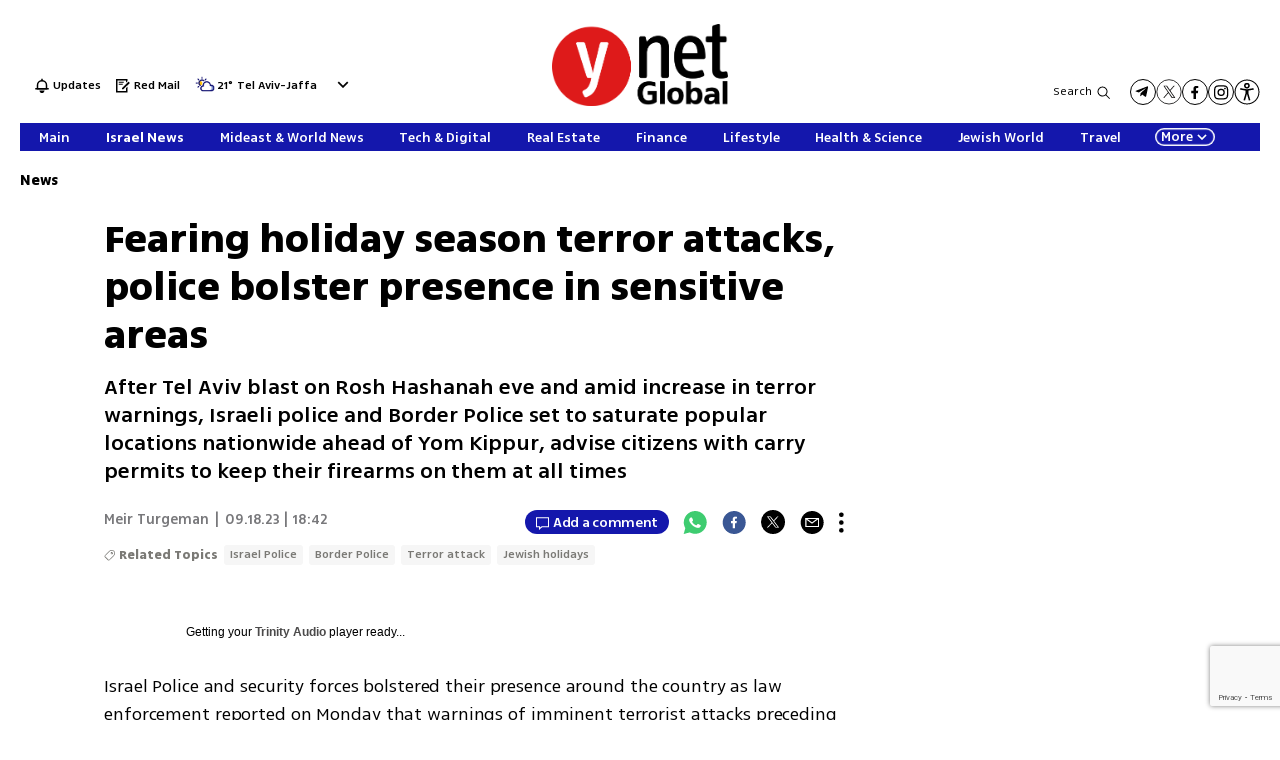

--- FILE ---
content_type: text/html; charset=utf-8
request_url: https://www.ynetnews.com/article/bj800v1ujt
body_size: 25778
content:

<!DOCTYPE html>
<!--date generated - 2026-01-30T14:51:01.804704Z-->
<html lang='en' >
<head>
    <meta charset="UTF-8">
    <meta http-equiv="Pragma" content="no-cache"/>
    <title>Fearing holiday season terror attacks, police bolster presence in sensitive areas</title>
        <meta name="description" content="After Tel Aviv blast on Rosh Hashanah eve and amid increase in terror warnings, Israeli police and Border Police set to saturate popular locations nationwide ahead of Yom Kippur, advise citizens with carry permits to keep their firearms on them at all times"/><meta property="vr:marketing content" content="0"/><link rel='canonical' href='https://www.ynetnews.com/article/bj800v1ujt'>
        <meta itemprop="name" content="Fearing holiday season terror attacks, police bolster presence in sensitive areas">
        
        <meta itemprop="description" content="After Tel Aviv blast on Rosh Hashanah eve and amid increase in terror warnings, Israeli police and Border Police set to saturate popular locations nationwide ahead of Yom Kippur, advise citizens with carry permits to keep their firearms on them at all times">
                <meta property="og:type" content="article"/>
                <meta property="og:url" content="https://www.ynetnews.com/article/bj800v1ujt"/>
                <meta property="og:title" content="Fearing holiday season terror attacks, police bolster presence in sensitive areas"/>
                <meta property="og:description" content="After Tel Aviv blast on Rosh Hashanah eve and amid increase in terror warnings, Israeli police and Border Police set to saturate popular locations nationwide ahead of Yom Kippur, advise citizens with carry permits to keep their firearms on them at all times"/>
                <meta property="og:image" content="https://ynet-pic1.yit.co.il/picserver5/crop_images/2023/09/14/BJAT11Rgy6/BJAT11Rgy6_0_0_850_479_0_large.jpg"/>
                <meta property="og:site_name" content="ynetglobal"/>
                <meta property="article:published_time" content="2023-09-18T18:42:29.347227Z"/>
                <meta property="article:update_time" content="2023-09-18T18:42:29.347227Z"/>
                <meta property="og:IsPay" content="0"/>
                <meta property="article:content_tier" content="free"/>
            
                <meta name="twitter:card" content="summary_large_image"/>
                <meta name="twitter:url" content="https://www.ynetnews.com/article/bj800v1ujt"/>
                <meta name="twitter:title" content="Fearing holiday season terror attacks, police bolster presence in sensitive areas"/>
                <meta name="twitter:description" content="After Tel Aviv blast on Rosh Hashanah eve and amid increase in terror warnings, Israeli police and Border Police set to saturate popular locations nationwide ahead of Yom Kippur, advise citizens with carry permits to keep their firearms on them at all times"/>
                <meta name="twitter:image" content="https://ynet-pic1.yit.co.il/picserver5/crop_images/2023/09/14/BJAT11Rgy6/BJAT11Rgy6_0_0_850_479_0_large.jpg"/>
                
            <meta property="vr:title" content='Fearing holiday season terror attacks, police bolster presence in sensitive areas'/>
            <meta property="vr:image_credit" content='Photo: AFP, Police Spokesperson's Unit, Tal Shahar'/>
            <meta property="vr:published_time" content="2023-09-18T18:42:29.347227Z"/>
            <meta property="vr:image" content="https://ynet-pic1.yit.co.il/picserver5/crop_images/2023/09/14/BJAT11Rgy6/BJAT11Rgy6_0_0_850_479_0_large.jpg"/>
            <meta property="vr:author" content='Meir Turgeman'/>
            <meta property="vr:category" content="ENews"/>
        <meta property="vr:type" content="video"/><meta name="viewport" content="width=1240">
                <meta name="application-name" content="ynetglobal"/>
            <meta property='channel-name' content='News'/>
            
            <meta name='can-recommend' content="true" />
            <meta property="publishedPageId" content="66368">
            <meta property="sub-channel-ID" content="3082">
            <meta property="sub-channel-name" content="News">
            <meta property="recommended content" content="false">
<link href="https://ynet-pic1.yit.co.il/Common/frontend/site/prod/ynetnews.3b83ae886bfcf51de2284755ca119c19.css" rel="stylesheet"/><script async src="https://securepubads.g.doubleclick.net/tag/js/gpt.js"></script><link rel="shortcut icon" type="image/x-icon" href="https://www.ynetnews.com/images/favicon/favicon_2.ico"/><script> window.articleId = "bj800v1ujt"</script>
                <script>
                    dataLayer = [{ 
                         
                        
                'hostname': 'ynetnews.com',
                'pageName': '/article/bj800v1ujt',
                'dcPath': '3082.ENews-1.Home',
                'contentPageType': 'Article',
                'userId': window.YitPaywall && YitPaywall.user && YitPaywall.user.props ? YitPaywall.user.props.userId : '',
                'user_type': window.YitPaywall && YitPaywall.user && YitPaywall.user.props ? (YitPaywall.user.props.user_type || '').toLowerCase() : 'guest',
                'piano_id': window.YitPaywall && YitPaywall.user && YitPaywall.user.props ? YitPaywall.user.props.piano_id : '',
                'display': window.matchMedia('(prefers-color-scheme: dark)').matches ? 'dark_mode' : 'light_mode',
                'channel_name': 'News',
             
                        
                    'articleID': 'bj800v1ujt',
                    'authorName': 'Meir Turgeman',
                    'articleTags': 'Jewish holidays, Terror attack, Israel Police, Border Police',
                    'datePublished': '2023-09-18 21:42:29',
                    'dateModified': '2023-09-18 21:42:29',
                    'sponsoredContent': 'No',
                    'wordCount': '647',
                    'editor': 'ynetnews',
                    'statistics_name': 'ENews',
                    'channelName': 'News',
                    'commentsCount': 0,
                    'videosCount': 1,
                    'article_class': 'regular',
                 
                         
                    }];
                </script>
                <script>
                    (function (w, d, s, l, i) {
                        w[l] = w[l] || [];
                        w[l].push({
                            'gtm.start': new Date().getTime(), 
                            event: 'gtm.js'
                        });
                        var f = d.getElementsByTagName(s)[0], j = d.createElement(s), dl = l != 'dataLayer' ? '&l=' + l : '';
                        j.async = true; 
                        j.src = 'https://www.googletagmanager.com/gtm.js?id=' + i + dl;
                        f.parentNode.insertBefore(j, f);
                    })(window, document, 'script', 'dataLayer', 'GTM-TC5SQQ');
                </script>
            
            <script>
                function _isMobile() {
                    var isMobile = (/iphone|ipod|android|blackberry|fennec/).test
                    (navigator.userAgent.toLowerCase());
                    return isMobile;
                }

                var isMobile1 = _isMobile();
            </script>
        <script> window.defaultNativeVideoType = "flowplayer"</script>
               <script>
                var dcPath = "3082.ENews-1.Home"
                var dcTags = ['Jewish holidays', 'Terror attack', 'Israel Police', 'Border Police']
                var dcContentID = "bj800v1ujt"
                var browsi_prebid_v3 = ""
                var show_inboard_v3 = ""
                var show_ynet_valuad = ""
                var show_blogs_ads = ""
              </script>
         <script type='text/javascript'>
                                                      var googletag = googletag || {};
                                                      googletag.cmd = googletag.cmd || [];
                                                      </script><script>
                          
                                              if (window.innerWidth >= 767) {
                                                {
                                                    var gen_ban = 'ads.300x250.1 ads.300x250.2';
                                                    var general_banners_divs = gen_ban.split(' ');
                                                    var gen_ban_size = '300x250 300x250';
                                                    var general_banners_divs_sizes = gen_ban_size.split(' ');
                                                }
                                              } else if (window.innerWidth <= 767) {} 
                          
                          var page_800 = false;
                          var dcBgColor = 'fff';
                          var dcGeo = '1';
                          var ParentCategory = 'ENews';
                          var dcCG = 'article';
                          if (document.cookie.indexOf('dcGeoAB') != -1) dcGeo = '2';
                          var video = '1'
                          var dcSite = 'yns';                                  
                          var dcLoadAds = 1;
                          var Dc_refresh_all = 14;
                          var Dc_refresh_jumbo = 14;
                          var Dc_refresh_ozen = 14;
                          var gptVer= '';
                          var gptCtv= '';
                          var new_gpt = '1';
                          var newMedia = 'True';
                          var browsi_on_gpt = 'False';
                          var browsi_prebid = 'False';
                          var show_truvid_mobile = 'False';
                          var show_truvid_desktop = 'False';
                          var adx_interstitial_mobile = 'False';
                          var amazon_header_bidding = 'False';
                          
                          
                      </script>
                     <script src=//totalmedia2.ynet.co.il/new_gpt/english/gpt_script_yns.js></script>
                      <script  src=></script>
                  
            <script type="application/ld+json">
                {
                  "@context": "http://schema.org",
                  "@type": "NewsArticle",
                  "mainEntityOfPage": {
                    "@type": "WebPage",
                    "@id": "https://www.ynetnews.com/article/bj800v1ujt"
                  },
                  "headline": "Fearing holiday season terror attacks, police bolster presence in sensitive areas",
                  "image": [
    "https://ynet-pic1.yit.co.il/picserver5/crop_images/2023/09/14/BJAT11Rgy6/BJAT11Rgy6_0_0_850_479_0_large.jpg",
    "https://ynet-pic1.yit.co.il/picserver5/crop_images/2023/09/18/SJsqDoBya/SJsqDoBya_0_0_1280_853_0_large.jpg",
    "https://ynet-pic1.yit.co.il/picserver5/crop_images/2023/01/05/SkZr7UEqj/SkZr7UEqj_0_0_1280_853_0_large.jpg"
],
                  "datePublished": "2023-09-18T18:42:29.347227Z",
                  "dateModified": "2023-09-20T23:15:13.877142Z",
                  "author": {
                    "@type": "Person",
                    "name": "Meir Turgeman"
                  },
                  "publisher": {
                    "@type": "Organization",
                    "name": "ynetglobal",
                    "logo": {
                      "@type": "ImageObject",
                      "url": "https://ynet-pic1.yit.co.il/picserver6/wcm_upload/2025/08/28/rJik3jpFex/global_defalt.png"
                    }
                  },
                  "description": "After Tel Aviv blast on Rosh Hashanah eve and amid increase in terror warnings, Israeli police and Border Police set to saturate popular locations nationwide ahead of Yom Kippur, advise citizens with carry permits to keep their firearms on them at all times",
                  "wordCount": "647",
                  "commentCount": "0",
                  "genre": "3082.ENews-1.Home",
                  "isAccessibleForFree": "True",
                  "keywords": "Jewish holidays,Terror attack,Israel Police,Border Police",
                  "articleBody": "Israel Police and security forces bolstered their presence around the country as law enforcement reported on Monday that warnings of imminent terrorist attacks preceding the tense holidays have increased by 15% compared to the previous couple of months.   Follow Ynetnews on Facebook | Twitter | Instagram | TikTok >>    Read more: Historic find: 9mm bullet made in secret Haganah facility unearthed Cyprus court indicts 5 Israelis in alleged rape of UK tourist These are Netanyahu's goals for his state visit to the US There have been three attempted attacks since Tuesday morning - two shootings targeting an IDF position in the West Bank and a military patrol vehicle in the HaGilboa region, as well as an attempted stabbing near greater Jerusalem that was successfully thwarted. Deputy Commissioner Sigal Bar-Zvi, chief of the police's Operations Division said the police are collaborating with other security agencies, including Shin Bet and the IDF, to conduct joint assessments of the current security situation to address the recent spike in alerts leading up to the Jewish holiday season.   Bar-Zvi clarified that the uptick in incitement to terror and attack warnings has led the police to work closely with Border Police. The focus is on increasing security in areas particularly vulnerable to attacks, including places of worship and recreational centers across the country, to ensure a safe and peaceful holiday season. The police are calling on civilians who hold a firearm permit to carry their weapons at all times during the holiday season for self-defense purposes. \"A large number of people tend to attend prayers at synagogues and organized prayer centers. We anticipate an increase in the number of warnings leading up to Yom Kippur,\" the police explained.  \"Therefore, we urge worshippers who possess a licensed firearm to bring it with them to prayers. Additionally, we call on the general public to remain vigilant and report any unusual incidents in real-time to the police hotline, dial 100.\"   The police are increasingly concerned about the growing efforts of terrorist organizations to manipulate and encourage Palestinian youth to carry out attacks in Israel and the West Bank. To that end, terror groups are using social media to spread disinformation and incite violence. Bar-Zvi clarified that the police closely monitor online posts and actively track instances of incitement. Since the beginning of the year, there have been over 130 attacks and attempted attacks, resulting in the loss of 31 lives. This marks a significant increase compared to the same period in 2022, when the number of incidents was only half of the current figure, despite that year also experiencing notable terrorist activity. 'Those who failed to commit terror attacks on Rosh Hashanah will try again' On the morning before Rosh Hashanah last Friday, an explosive device was set off in Tel Aviv's Yarkon Park. There were no reports of injuries or property damage. After the holiday, a senior police official informed Ynet and its sister publication Yedioth Ahronoth that they had received numerous warnings about potential attacks. Highlighting the need for heightened awareness, the official assured that law enforcement would maintain the utmost level of preparedness, extending beyond Jerusalem to the entire country.   The official further highlighted that the motivation to carry out attacks within Israel was evident on the eve of the holiday. It is the working assumption of the police that those who seek to undermine the sense of security and disrupt the holiday will persist in their attempts, even if they were unsuccessful on Rosh Hashanah. Jerusalem and the West Bank are focal points for terror attack warnings, and one concern within the Israeli defense establishment involves the difficulty of tracking Palestinian laborers entering Israeli territory. Just in the past week, Border Police have detained 371 individuals residing in Israel without proper permits. Special attention is being directed toward cities with mixed Jewish and Arab populations, such as Jaffa, Lod and Acre.",
                  "video": [{"@type": "VideoObject", "description": "HEIGHTENED SECURITY ACROSS ISRAEL AMIDST RISING THREAT OF TERROR ATTACKS", "thumbnailUrl": "https://www.ynetnews.com/picserver5/videos_pic/2023/09/20/XDBVV0XXN/image.png", "uploadDate": "2023-09-18T18:42:29.347227Z", "duration": "PT1M32S", "author": {"@type": "Person", "name": "ILTV"}, "embedUrl": "", "name": "6. HEIGHTENED SECURITY ACROSS ISRAEL AMIDST RISING THREAT OF TERROR ATTACKS", "contentUrl": "https://progressive-video-ynet.ynethd.com/0923/472cef03e57e58c76a84231d5776bc92-hd720.mp4"}]
                  
                }
            </script>
        
        <script type="application/ld+json">
            {
    "@type": "WebPage",
    "description": "After Tel Aviv blast on Rosh Hashanah eve and amid increase in terror warnings, Israeli police and Border Police set to saturate popular locations nationwide ahead of Yom Kippur, advise citizens with carry permits to keep their firearms on them at all times",
    "url": "https://www.ynetnews.com/article/bj800v1ujt",
    "@context": "http://schema.org",
    "breadcrumb": {
        "@type": "BreadcrumbList",
        "itemListElement": [
            {
                "@type": "ListItem",
                "position": 1,
                "item": {
                    "@type": "WebSite",
                    "@id": "https://www.ynetnews.com/category/3082",
                    "name": "Latest Israel News"
                }
            }
        ]
    },
    "name": "Fearing holiday season terror attacks, police bolster presence in sensitive areas"
}
        </script>
                <script type="application/ld+json">
                    {
    "@type": "Organization",
    "@context": "http://schema.org",
    "url": "https://https://www.ynetnews.com/category/3083",
    "sameAs": [
        "https://www.facebook.com/ynetenglish/",
        "https://twitter.com/ynetglobal"
    ],
    "name": "ynetglobal",
    "logo": "https://ynet-pic1.yit.co.il/picserver6/wcm_upload/2025/08/28/rJik3jpFex/global_defalt.png"
}
                </script><script>var video_ad_yncd = "bj800v1ujt";var video_analytics_src = "ynet";var video_ad_iu = "/6870/ynetnews/desktop/video_preroll";var video_ad_description_url = "https://www.ynetnews.com/article/bj800v1ujt";var video_ad_iu_mobile = "/6870/ynetnews/mobileweb/video_preroll";</script><script defer type="text/javascript" src="https://ynet-pic1.yit.co.il/Common/frontend/site/prod/vendors-widgets.517f9e40f1da85aafc4b.js"></script><script>var YITSiteWidgets=YITSiteWidgets||[];</script><script defer type="text/javascript" src="https://ynet-pic1.yit.co.il/Common/frontend/site/prod/widgets.75e55fe5a46afe522cd2.js"></script>
                        <script src="https://cdn.flowplayer.com/releases/native/3/stable/flowplayer.min.js"></script>
         <link rel="stylesheet" href="https://cdn.flowplayer.com/releases/native/3/stable/style/flowplayer.css" />
          <script src="https://cdn.flowplayer.com/releases/native/3/stable/plugins/ads.min.js"></script>
         <script src="//cdn.flowplayer.com/releases/native/3/stable/plugins/cuepoints.min.js"></script>
         <script src="https://cdn.flowplayer.com/releases/native/3/stable/plugins/ga4.min.js"></script>
         <script src="https://cdn.flowplayer.com/releases/native/3/stable/plugins/keyboard.min.js"></script>
         <script src="https://cdn.flowplayer.com/releases/native/3/stable/plugins/share.min.js"></script>
         <script src="https://cdn.flowplayer.com/releases/native/3/stable/plugins/qsel.min.js"></script>
          <script src="https://cdn.flowplayer.com/releases/native/3/stable/plugins/asel.min.js"></script>
          <script src="https://cdn.flowplayer.com/releases/native/3/stable/plugins/hls.min.js"></script>
          <script src="https://cdn.flowplayer.com/releases/native/3/stable/plugins/float-on-scroll.min.js"></script>
		  <script>window.isGa4=1</script>
<script src="https://cdn.flowplayer.com/releases/native/3/stable/plugins/dash.min.js"></script>
                        <script type="text/javascript" src="https://imasdk.googleapis.com/js/sdkloader/ima3.js"></script>
                        <script src="https://cdn.flowplayer.com/releases/native/translations/flowplayer.lang.en.js"></script> 
                    
<!--wcm pixel 18330 -->
<script>
window["videoPlayerLogo"] = "https://ynet-pic1.yit.co.il/picserver6/wcm_upload/2025/08/28/BySz1n6Kgl/logo_video_global.png";
</script>
<!--wcm pixel 2381 -->
<script>
if (window.innerWidth >= "767") {
 let frequencyLogic = JSON.parse(localStorage.getItem("frequencyLogic")) !== null ? JSON.parse(localStorage.getItem("frequencyLogic")) : { datetime: Date.now(), displayedlast: '', };
      let millis = Date.now() - frequencyLogic.datetime;
      let IsUnique = JSON.parse(localStorage.getItem("frequencyLogic")) === null || JSON.parse(localStorage.getItem("frequencyLogic")) !== null && (Math.floor(millis / 1000) > 300);

      // GPT ad slots
      var interstitialSlot;

      googletag.cmd.push(function() {

        interstitialSlot = googletag.defineOutOfPageSlot(
            '/6870/ynetnews/desktop/interstitial.adx',
            googletag.enums.OutOfPageFormat.INTERSTITIAL);

        if (interstitialSlot) {
          interstitialSlot.addService(googletag.pubads());
          console.log("Interstitial is loading ...");

          googletag.pubads().addEventListener('slotOnload', function(event) {
            if (interstitialSlot === event.slot) {                    
              console.log('Interstitial is loaded.');
              frequencyLogic.datetime = Date.now();
              frequencyLogic.displayedlast = `/6870/ynetnews/desktop/interstitial.adx`;
              localStorage.setItem('frequencyLogic', JSON.stringify(frequencyLogic));
            }
          });     

googletag.pubads().addEventListener('slotVisibilityChanged',
              function(event) {
                var slot = event.slot;
                console.group('Visibility of slot', slot.getSlotElementId(), 'changed.');
                // Log details of the event.
                console.log('Visible area:', event.inViewPercentage + '%');
                console.groupEnd(); 
                
                }
            }
          );

       
        }

        googletag.pubads().collapseEmptyDivs(true);
        googletag.pubads().enableSingleRequest();
        googletag.enableServices();
      });
}
    </script>


<!--wcm pixel 13923 -->
<script async src="https://cdn.taboola.com/webpush/publishers/1763642/taboola-push-sdk.js"></script>

<!--wcm pixel 11031 -->
<style>
    .flowplayer .fp-title {
        display: none !important;
    }
</style>
<!--wcm pixel 9383 -->
<script type="text/javascript" src="https://ynet-pic1.yit.co.il/Common/Api/Scripts/jquery-3.6.3.min.js"></script>
<!--wcm pixel 13602 -->
<script async="async" src="https://www.google.com/adsense/search/ads.js"></script>

<!-- other head elements from your page -->

<script type="text/javascript" charset="utf-8">
(function(g,o){g[o]=g[o]||function(){(g[o]['q']=g[o]['q']||[]).push(
  arguments)},g[o]['t']=1*new Date})(window,'_googCsa');
</script>

<!--wcm pixel 8302 -->
<script type=""text/javascript"">
  window._taboola = window._taboola || [];
   if (window.dcPath != "3083.ECentral-1.Home" && window.dcCG != "article") {
      _taboola.push({category:'auto'});
   } else if (window.dcCG == "article") {
      _taboola.push({article:'auto'});
   } else {
      _taboola.push({homepage:'auto'});
   }

  !function (e, f, u, i) {
    if (!document.getElementById(i)){
      e.async = 1;
      e.src = u;
      e.id = i;
      f.parentNode.insertBefore(e, f);
    }
  }(document.createElement('script'),
  document.getElementsByTagName('script')[0],
  '//cdn.taboola.com/libtrc/ynet-ynetnews/loader.js',
  'tb_loader_script');
  if(window.performance && typeof window.performance.mark == 'function')
    {window.performance.mark('tbl_ic');}
</script>

<!--wcm pixel 15083 -->
<meta name="robots" content="max-image-preview:large">
<!--wcm pixel 10129 -->
<script> window.fpToken = "eyJraWQiOiJxYzh2NFJUMGYzWm8iLCJ0eXAiOiJKV1QiLCJhbGciOiJFUzI1NiJ9.eyJjIjoie1wiYWNsXCI6NixcImlkXCI6XCJxYzh2NFJUMGYzWm9cIixcImRvbWFpblwiOltcInluZXRuZXdzLmNvbVwiXX0iLCJpc3MiOiJGbG93cGxheWVyIn0.NvEOUH7fCtT_7W5-T3_jNR0p8C6cE1LkU-92em_CD_uTO8lqPIRgm7feUtiAYTVDDCo0hKs_ZneZHA6mtKMdeQ"</script>
<!--wcm pixel 9685 -->
<meta property="fb:app_id" content="646875168792966"/>

<!--wcm pixel 12902 -->
<script> window.analyticsCode = ["G-MMEMJ04KKD"] </script>
<!--wcm pixel 10142 -->
<script>
    window.WCM_POPULARITY_LINK = "https://stats.ynet.co.il/popularity/popularity.php"
</script>

<!--wcm pixel 9725 -->
<link rel="shortcut icon" type="image/x-icon" href="/images/favicon/favicon_2.ico"/>

<!--wcm pixel 12922 -->
<script>
  window.dataLayer = window.dataLayer || [];
  function gtag(){dataLayer.push(arguments);}
</script>
<script> window.siteID = "ynetnews"</script><script src="https://www.google.com/recaptcha/api.js?render=6LfIRIEgAAAAAHZSla44gKgNZiscWCTKTpszR8N6"></script>
                      <script> window.wcmCaptchaSiteKey = "6LfIRIEgAAAAAHZSla44gKgNZiscWCTKTpszR8N6"</script>
                      
<script>var __uzdbm_1 = "5b142aff-a839-4ff5-81ec-152294911039";var __uzdbm_2 = "YTljNjc2NDYtZDI3ZS00MjNjLWJjZTAtNjg3NDg0NzE0ODEwJDE3Mi43MC4xMzUuMTgz";var __uzdbm_3 = "";var __uzdbm_4 = "false";var __uzdbm_5 = "";var __uzdbm_6 = "";var __uzdbm_7 = "";</script> <script>   (function (w, d, e, u, c, g, a, b) {     w["SSJSConnectorObj"] = w["SSJSConnectorObj"] || {       ss_cid: c,       domain_info: "auto",     };     w[g] = function (i, j) {       w["SSJSConnectorObj"][i] = j;     };     a = d.createElement(e);     a.async = true;     if (       navigator.userAgent.indexOf('MSIE') !== -1 ||       navigator.appVersion.indexOf('Trident/') > -1     ) {       u = u.replace("/advanced/", "/advanced/ie/");     }     a.src = u;     b = d.getElementsByTagName(e)[0];     b.parentNode.insertBefore(a, b);   })(     window, document, "script", "https://www.ynetnews.com/18f5227b-e27b-445a-a53f-f845fbe69b40/stormcaster.js", "d27g", "ssConf"   );   ssConf("c1", "https://www.ynetnews.com");   ssConf("c3", "c99a4269-161c-4242-a3f0-28d44fa6ce24");   ssConf("au", "ynetnews.com");   ssConf("cu", "validate.perfdrive.com, ssc"); </script></head>
<body  >

            <noscript><iframe src="https://www.googletagmanager.com/ns.html?id=GTM-TC5SQQ"
            height="0" width="0" style="display:none;visibility:hidden"></iframe></noscript>
        
            <script>
                !function (t, e) {
                    "use strict";
                    var i = "classList", n = function (t, i) {
                        var n = i || {};
                        this.trigger = t, this.rate = n.rate || 500, this.el = e.getElementsByClassName("iframe-lightbox")[0] || "", this.body = this.el ? this.el.getElementsByClassName("body")[0] : "", this.content = this.el ? this.el.getElementsByClassName("content")[0] : "", this.href = t.dataset.src || "", this.paddingBottom = t.dataset.paddingBottom || "", this.onOpened = n.onOpened, this.onIframeLoaded = n.onIframeLoaded, this.onLoaded = n.onLoaded, this.onCreated = n.onCreated, this.onClosed = n.onClosed, this.init()
                    };
                    n.prototype.init = function () {
                        var t = this;
                        this.el || this.create();
                        var e = function (t, e) {
                            var i, n, o, s;
                            return function () {
                                o = this, n = [].slice.call(arguments, 0), s = new Date;
                                var a = function () {
                                    var d = new Date - s;
                                    d < e ? i = setTimeout(a, e - d) : (i = null, t.apply(o, n))
                                };
                                i || (i = setTimeout(a, e))
                            }
                        }(function (e) {
                            e.preventDefault(), t.open()
                        }, this.rate);
                        this.trigger.addEventListener("click", e)
                    }, n.prototype.create = function () {
                        var t = this, n = e.createElement("div");
                        this.el = e.createElement("div"), this.content = e.createElement("div"), this.body = e.createElement("div"), this.el[i].add("iframe-lightbox"), n[i].add("backdrop"), this.content[i].add("content"), this.body[i].add("body"), this.el.appendChild(n), this.content.appendChild(this.body), this.contentHolder = e.createElement("div"), this.contentHolder[i].add("content-holder"), this.contentHolder.appendChild(this.content), this.el.appendChild(this.contentHolder), e.body.appendChild(this.el), n.addEventListener("click", function () {
                            t.close()
                        });
                        var o = function () {
                            t.isOpen() || (t.el[i].remove("is-showing"), t.body.innerHTML = "")
                        };
                        this.el.addEventListener("transitionend", o, !1), this.el.addEventListener("webkitTransitionEnd", o, !1), this.el.addEventListener("mozTransitionEnd", o, !1), this.el.addEventListener("msTransitionEnd", o, !1), this.callCallback(this.onCreated, this)
                    }, n.prototype.loadIframe = function () {
                        var t = this;
                        this.iframeId = "iframe-lightbox" + Date.now(), this.body.innerHTML = '<iframe src="' + this.href + '" name="' + this.iframeId + '" id="' + this.iframeId + '" onload="this.style.opacity=1;" style="opacity:0;border:none;" scrolling="no" webkitallowfullscreen="true" mozallowfullscreen="true" allowfullscreen="true" height="166" frameborder="no"></iframe>', function (n, o) {
                            e.getElementById(n).onload = function () {
                                this.style.opacity = 1, o[i].add("is-loaded"), t.callCallback(t.onIframeLoaded, t), t.callCallback(t.onLoaded, t)
                            }
                        }(this.iframeId, this.body)
                    }, n.prototype.open = function () {
                        this.loadIframe(), this.paddingBottom ? this.content.style.paddingBottom = this.paddingBottom : this.content.removeAttribute("style"), this.el[i].add("is-showing"), this.el[i].add("is-opened"), this.callCallback(this.onOpened, this)
                    }, n.prototype.close = function () {
                        this.el[i].remove("is-opened"), this.body[i].remove("is-loaded"), this.callCallback(this.onClosed, this)
                    }, n.prototype.isOpen = function () {
                        return this.el[i].contains("is-opened")
                    }, n.prototype.callCallback = function (t, e) {
                        "function" == typeof t && t.bind(this)(e)
                    }, t.IframeLightbox = n
                }("undefined" != typeof window ? window : this, document);
            </script>
        
                        <div id=ads.skyscraper style='position:fixed;top:0;right:0;'>
                        <script type='text/javascript'>
                            if (navigator.appName != "Microsoft Internet Explorer") {
                                if (document.getElementById('ads.skyscraper')) {
                                    document.getElementById('ads.skyscraper').style.position = "fixed";
                                }
                            }
                        </script>
                        </div>
                    
                                <div id=ads.skyscraper.left style='position:fixed;top:0;left:0;'>
                                            <script type='text/javascript'>
                                                if (navigator.appName != "Microsoft Internet Explorer") {
                                                    if (document.getElementById('ads.skyscraper.left')) {
                                                        document.getElementById('ads.skyscraper.left').style.position = "fixed";
                                                    }
                                                }
                                            </script>
                                </div>
                                <div id=ads.biglivebox></div><div id=ads.banner style='position:fixed;bottom:0;'>                            
             <script type="text/javascript"> 

             window.closeBigAd = false;
             if(window.innerWidth <= '768') {                                     
                 function waitForElement(elementPath, callBack){
                           window.setTimeout(function(){
                             if($(elementPath).length){
                               callBack(elementPath, $(elementPath));
                             }else{
                               waitForElement(elementPath, callBack);
                             }
                           },500)
                     }       
                 if(document.cookie.indexOf('cookieconsent_status') === -1 && 
                     window.cookieconsent != undefined) {
                     document.getElementById("ads.banner").classList.add(
                     'remove_sticky');
                     $(window).scroll(function() {
                         if(window.closeBigAd){
                             return false;
                         } 
                         if ($( ".cc-grower" ).length > 0) {                      



                         var top_of_element = $(".cc-grower").offset().top;
                         var bottom_of_element = $(".cc-grower").offset().top + $(
                         ".cc-grower").outerHeight();
                         var bottom_of_screen = $(window).scrollTop() + $(
                         window).height();
                         var top_of_screen = $(window).scrollTop();
                         if ((bottom_of_screen > top_of_element) && (
                         top_of_screen < 
                         bottom_of_element) && document.cookie.indexOf(
                         'cookieconsent_status') === -1) {
                          document.getElementById("ads.banner").classList.add(
                          'remove_sticky');
                         } else {
                            document.getElementById("ads.banner").classList.remove(
                            'remove_sticky');
                         }
                        }
                     })
                     waitForElement("#Biglivebox_Close_button",function(){
                         $('#Biglivebox_Close_button').click(function(){
                             window.closeBigAd = true;
                            document.getElementById("ads.banner").classList.remove(
                            'remove_sticky');     
                         })
                     })
                   }                            
                 
              }
              </script>                              
        </div><div id="site_container" class=""><div><div class="hContainer ynetnews grid1280_2 isLtr article articleContainer"><script>window.dateFormat="mdy", window.timezone="Asia/Jerusalem", window.languageCode ="en-GB"</script><script>
window.currentPlayingYoutubePlayer = window.currentPlayingYoutubePlayer || null;
window.YoutubeAPIControlller  = {
        _queue: [],
        _isLoaded: false,

        load: function (component) {
            // if the API is loaded just create the player
            if (this._isLoaded) {
                component.createPlayer()
            } else {
                this._queue.push(component)
            }
        },

        loadAPI: function () {
            // load the api
            var tag = document.createElement('script');
            tag.src = "https://www.youtube.com/iframe_api";
            var firstScriptTag = document.getElementsByTagName('script')[0];
            firstScriptTag.parentNode.insertBefore(tag, firstScriptTag);

            var that = this;
            window.onYouTubeIframeAPIReady = function() {
                that._isLoaded = true
                for (let i = that._queue.length; i--;) {
                    that._queue[i].createPlayer()
                }
                that._queue = []
            }
        },
    }
    setTimeout(function(){window.YoutubeAPIControlller.loadAPI()}, 1000);
</script><span><span id="SJsm0LBB58bl"></span><script>window.YITSiteWidgets.push(['SJsm0LBB58bl','SiteLinkLightBoxInjector',{}]);</script></span><span><span id="ryhm0Urr5Ibg"></span><script>window.YITSiteWidgets.push(['ryhm0Urr5Ibg','SiteAnalyticsInjector',{"analyticsObject":{"dc_path":"","page_title":"Fearing holiday season terror attacks, police bolster presence in sensitive areas","cid":"","yid":"","page_type":"article","ad_blocker":false,"channel_name":"News","user_status":0,"article_id":"bj800v1ujt","author_name":"Meir Turgeman","editor_name":"","date_modified":"2023-09-18T18:42:29.347Z","date_published":"2023-09-18T18:42:29.347Z","videos_count":1,"sponsored_content":false,"word_count":647,"article_tags":["Israel Police","Border Police","Terror attack","Jewish holidays"],"comments_count":0},"mainClassName":"hContainer ynetnews grid1280_2 isLtr article articleContainer"}]);</script></span><div style="width:1240px;direction:ltr;margin:0 auto" class="RelativeElementsContainer site_page_root"><div class="layoutContainer" style="position:relative;min-height:0;padding-bottom:0;width:1240px;margin:0 auto;box-sizing:border-box"><div tabindex="0" class="layoutItem top-ad" style="position:relative;top:0;left:0;margin-bottom:20px"><span class="no-print"><div style="height:100%"><div id="ads.top"></div></div></span></div></div><div class="layoutContainer" style="position:relative;min-height:2013px;padding-bottom:193px;width:1240px;margin:0 auto;box-sizing:border-box"><div tabindex="0" class="layoutItem ynetnews-header" style="position:absolute;top:0;left:0;height:133px;width:1240px"><div style="height:100%"><span><span id="Hy67R8SB5I11g"><div class="YnetnewsHeader basic" id="YnetHeader"><div class="headerTop"><div class="leftSideLinks"><a id="SyR7AUBHqL11l" href="https://www.ynetnews.com/category/3089" target="_top"><span class="headerIcon flash" id="flashBell"></span> <span class="flashText">Updates</span></a><a id="BJyE08HS5Lbx" href="https://www.ynetnews.com/category/43972" target="_top"><span class="headerIcon redMail"></span> <span class="redMailText">Red Mail</span></a><div class="WeatherViewInHeader" id="main_header_weather"><div class="weatherimage"><a href="https://www.ynetnews.com/weather/tel-aviv-yafo"><img src="https://www.ynetnews.com/Cnt/Images/Weather/1220.png" aria-hidden="true"/></a></div><div class="weathertempsdiv"><a href="https://www.ynetnews.com/weather/tel-aviv-yafo" class="weatherLink"><span class="weathertemps">21°</span></a></div><div id="headerWeatherSelect" class="headerWeatherSelect"><a href="https://www.ynetnews.com/weather/tel-aviv-yafo" class="selectedCity">Tel Aviv-Jaffa</a><div class="menuToggler toOpen"></div></div></div></div><div class="logo"><a aria-label="" id="BJeNAUHBc8Wg" href="https://www.ynetnews.com/category/3083" target="_top"><img alt="" title="" aria-hidden="true" aria-label="Page Logo" src="https://ynet-pic1.yit.co.il/picserver6/wcm_upload/2025/08/28/BkLy3jaKlg/global_header_logo.png"/></a></div><div class="followUsLinks"><div class="searchArea"><button class="searchBtn">Search</button></div><div class="mediaLinks"><a href="https://t.me/ynetnewslatest" class="mediaIcon linkToTelegram" target="_blank"></a><a href="https://twitter.com/ynetnews" class="mediaIcon linkToTw" target="_blank"></a><a href="https://www.facebook.com/ynetenglish/" class="mediaIcon linkToFb" target="_blank"></a><a href="https://www.instagram.com/ynetnews/" class="mediaIcon linkToInst" target="_blank"></a><div id="mainAccessibilityButton"><a id="INDmenu-btn" title="אתר נגיש" accessKey="m" aria-labelledby="INDbtnTooltip" role="button"><span class="icon"></span></a></div></div></div></div><div class="BottomHeaderArea" id="BottomHeaderArea"><div class="mainNav" role="navigation" aria-label="Main Menu" style="background-color:#1417AC"><div class="navList"><div><a style="color:#ffffff;--menu-item-color:#ffffff" id="Hy11VALrS9811g" href="https://www.ynetnews.com/category/3083" target="_top"><span> Main</span></a></div><div><a style="color:#ffffff;--menu-item-color:#ffffff" class="selected" id="S1fECUrrqI11x" href="https://www.ynetnews.com/category/3082" target="_top"><span> Israel News</span></a></div><div><a style="color:#ffffff;--menu-item-color:#ffffff" id="rk74ALBH5LWx" href="https://www.ynetnews.com/category/9733" target="_top"><span> Mideast &amp; World News</span></a></div><div><a style="color:#ffffff;--menu-item-color:#ffffff" id="rkN4R8rH9UWx" href="https://www.ynetnews.com/tech-and-digital" target="_top"><span> Tech & Digital</span></a></div><div><a style="color:#ffffff;--menu-item-color:#ffffff" id="HkS4CLrr9LZg" href="https://www.ynetnews.com/real-estate" target="_top"><span> Real Estate</span></a></div><div><a style="color:#ffffff;--menu-item-color:#ffffff" id="r1IEC8rH9811g" href="https://www.ynetnews.com/business" target="_top"><span> Finance</span></a></div><div><a style="color:#ffffff;--menu-item-color:#ffffff" id="ryv4R8HB58Wl" href="https://www.ynetnews.com/culture" target="_top"><span>Lifestyle</span></a></div><div><a style="color:#ffffff;--menu-item-color:#ffffff" id="Hyu40UBrcUWx" href="https://www.ynetnews.com/health_science" target="_top"><span> Health &amp; Science</span></a></div><div><a style="color:#ffffff;--menu-item-color:#ffffff" id="SyKVR8Sr5Ube" href="https://www.ynetnews.com/jewish-world" target="_top"><span> Jewish World</span></a></div><div><a style="color:#ffffff;--menu-item-color:#ffffff" id="SkcEC8SB5I11e" href="https://www.ynetnews.com/travel" target="_top"><span> Travel</span></a></div></div><div id="wcm_MenuDisplay"><span class="moreBtn" id="wcm_MenuDisplay_moreBtn">More<span class="moreIcon toOpen"></span></span></div></div><div class="popUpmenu closed" role="sub-navigation" aria-label="Sub Menu"><div class="main_search_elements" id="mainSrchElements"><a href="javascript:void(0);" id="MsBtn" class="en" role="button"></a><div id="main_search_bg"><div id="mainSrchBoxInput"><input type="text" alt="חיפוש" class="mainSrchclass" id="mainSrchBox" aria-label="חיפוש" value="" placeholder="Search" style="background:#fff"/></div></div></div><div class="linksGroups"><div class="group"><div class="groupTitle">Channels</div><ul class="groupList"><li><a style="color:#000000" id="rkoER8SS5LZl" href="https://www.ynetnews.com/opinions-analysis" target="_top"><span> Opinions</span></a></li><li><a style="color:#000000" id="rknE0LBB5I11x" href="https://www.ynetnews.com/magazine" target="_top"><span> Magazine</span></a></li><li><a style="color:#000000" id="HkpNCISH98Wg" href="https://www.ynetnews.com/sport" target="_top"><span> Sports</span></a></li><li><a style="color:#000000" id="S10N0UHSq811x" href="https://www.ynetnews.com/food" target="_top"><span> Food</span></a></li><li><a style="color:#000000" id="rJyB0UHHqLZx" href="https://www.ynetnews.com/weather" target="_top"><span>Weather
</span></a></li><li><a style="color:#000000" id="rkxrR8SSqL11x" href="https://www.ynetnews.com/podcasts" target="_top"><span> Podcasts</span></a></li></ul></div><div class="group"><div class="groupTitle">Sites & Sources</div><ul class="groupList"><li><a style="color:#000000" id="SyZHRIHScLWg" href="https://www.ynet.co.il/home/0,7340,L-8,00.html" target="_top"><span>Ynet</span></a></li><li><a style="color:#000000" id="SJzrRLSBcUZx" href="https://www.calcalist.co.il/home/0,7340,L-8,00.html" target="_top"><span>Calcalist</span></a></li><li><a style="color:#000000" id="HJ7BRIrBqL11g" href="https://www.yad2.co.il/?utm_source=ynet&amp;utm_medium=link_footer" target="_top"><span>yad2</span></a></li><li><a style="color:#000000" id="SkEH0LSS58Wl" href="https://www.ynetespanol.com/" target="_top"><span>ynetespanol</span></a></li><li><a style="color:#000000" id="H1HHCLrrqLZg" href="https://www.vesty.co.il/main" target="_top"><span>Вести</span></a></li><li><a style="color:#000000" id="By8BAUBH9Lbx" href="https://www.mynet.co.il/" target="_top"><span>mynet</span></a></li></ul></div><div class="group"><div class="groupTitle">Contact</div><ul class="groupList"><li><a style="color:#000000" id="SyDSRUrS9I11l" href="https://www.ynetnews.com/article/syyer0fo0" target="_top"><span>Contact us</span></a></li><li><a style="color:#000000" id="S1drC8rSq811x" href="https://www.ynetnews.com/article/syrcqnwmt" target="_top"><span>Privacy Policy</span></a></li><li><a style="color:#000000" id="SJtBC8rS9Ibl" href="https://www.ynetnews.com/article/bkh7s3p7t" target="_top"><span>Terms of Use</span></a></li><li><a style="color:#000000" id="rk5rAIHrqU11g" href="https://www.ynetnews.com/article/h1hlxb8dke" target="_top"><span>Accessibility Statement</span></a></li></ul></div></div></div></div></div></span><script>window.YITSiteWidgets.push(['Hy67R8SB5I11g','SiteYnetNewsHeaderComponenta',{"mainNavItems":[{"title":" Main","link":"https://www.ynetnews.com/category/3083","linkTarget":{"linkOpenType":"same","lightBoxBgColor":"#000000","lightBoxOpacity":70,"lightBoxHeight":700,"lightBoxWidth":803},"color":"#ffffff","isSelected":false},{"title":" Israel News","link":"https://www.ynetnews.com/category/3082","linkTarget":{"linkOpenType":"same","lightBoxBgColor":"#000000","lightBoxOpacity":70,"lightBoxHeight":700,"lightBoxWidth":803},"color":"#ffffff","isSelected":true},{"title":" Mideast &amp; World News","link":"https://www.ynetnews.com/category/9733","linkTarget":{"linkOpenType":"same","lightBoxBgColor":"#000000","lightBoxOpacity":70,"lightBoxHeight":700,"lightBoxWidth":803},"color":"#ffffff","isSelected":false},{"title":" Tech & Digital","link":"https://www.ynetnews.com/tech-and-digital","linkTarget":{"linkOpenType":"same","lightBoxBgColor":"#000000","lightBoxOpacity":70,"lightBoxHeight":700,"lightBoxWidth":803},"color":"#ffffff","isSelected":false},{"title":" Real Estate","link":"https://www.ynetnews.com/real-estate","linkTarget":{"linkOpenType":"same","lightBoxBgColor":"#000000","lightBoxOpacity":70,"lightBoxHeight":700,"lightBoxWidth":803},"color":"#ffffff","isSelected":false},{"title":" Finance","link":"https://www.ynetnews.com/business","linkTarget":{"linkOpenType":"same","lightBoxBgColor":"#000000","lightBoxOpacity":70,"lightBoxHeight":700,"lightBoxWidth":803},"color":"#ffffff","isSelected":false},{"title":"Lifestyle","link":"https://www.ynetnews.com/culture","linkTarget":{"linkOpenType":"same","lightBoxBgColor":"#000000","lightBoxOpacity":70,"lightBoxHeight":700,"lightBoxWidth":803},"color":"#ffffff","isSelected":false},{"title":" Health &amp; Science","link":"https://www.ynetnews.com/health_science","linkTarget":{"linkOpenType":"same","lightBoxBgColor":"#000000","lightBoxOpacity":70,"lightBoxHeight":700,"lightBoxWidth":803},"color":"#ffffff","isSelected":false},{"title":" Jewish World","link":"https://www.ynetnews.com/jewish-world","linkTarget":{"linkOpenType":"same","lightBoxBgColor":"#000000","lightBoxOpacity":70,"lightBoxHeight":700,"lightBoxWidth":803},"color":"#ffffff","isSelected":false},{"title":" Travel","link":"https://www.ynetnews.com/travel","linkTarget":{"linkOpenType":"same","lightBoxBgColor":"#000000","lightBoxOpacity":70,"lightBoxHeight":700,"lightBoxWidth":803},"color":"#ffffff","isSelected":false}],"displayType":"basic","tabBgColor":"#1417AC","groupsWithItems":[{"groupId":"Bk8h3kU3gj","groupName":"Channels","items":[{"title":" Opinions","link":"https://www.ynetnews.com/opinions-analysis","linkTarget":{"linkOpenType":"same","lightBoxBgColor":"#000000","lightBoxOpacity":70,"lightBoxHeight":700,"lightBoxWidth":803},"color":"#000000"},{"title":" Magazine","link":"https://www.ynetnews.com/magazine","linkTarget":{"linkOpenType":"same","lightBoxBgColor":"#000000","lightBoxOpacity":70,"lightBoxHeight":700,"lightBoxWidth":803},"color":"#000000"},{"title":" Sports","link":"https://www.ynetnews.com/sport","linkTarget":{"linkOpenType":"same","lightBoxBgColor":"#000000","lightBoxOpacity":70,"lightBoxHeight":700,"lightBoxWidth":803},"color":"#000000"},{"title":" Food","link":"https://www.ynetnews.com/food","linkTarget":{"linkOpenType":"same","lightBoxBgColor":"#000000","lightBoxOpacity":70,"lightBoxHeight":700,"lightBoxWidth":803},"color":"#000000"},{"title":"Weather\n","link":"https://www.ynetnews.com/weather","linkTarget":{"linkOpenType":"same","lightBoxBgColor":"#000000","lightBoxOpacity":70,"lightBoxHeight":700,"lightBoxWidth":803},"color":"#000000"},{"title":" Podcasts","link":"https://www.ynetnews.com/podcasts","linkTarget":{"linkOpenType":"same","lightBoxBgColor":"#000000","lightBoxOpacity":70,"lightBoxHeight":700,"lightBoxWidth":803},"color":"#000000"}]},{"groupId":"r1WMQahej","groupName":"Sites & Sources","items":[{"title":"Ynet","link":"https://www.ynet.co.il/home/0,7340,L-8,00.html","linkTarget":{"linkOpenType":"same","lightBoxBgColor":"#000000","lightBoxOpacity":70,"lightBoxHeight":700,"lightBoxWidth":803},"color":"#000000"},{"title":"Calcalist","link":"https://www.calcalist.co.il/home/0,7340,L-8,00.html","linkTarget":{"linkOpenType":"same","lightBoxBgColor":"#000000","lightBoxOpacity":70,"lightBoxHeight":700,"lightBoxWidth":803},"color":"#000000"},{"title":"yad2","link":"https://www.yad2.co.il/?utm_source=ynet&utm_medium=link_footer","linkTarget":{"linkOpenType":"same","lightBoxBgColor":"#000000","lightBoxOpacity":70,"lightBoxHeight":700,"lightBoxWidth":803},"color":"#000000"},{"title":"ynetespanol","link":"https://www.ynetespanol.com/","linkTarget":{"linkOpenType":"same","lightBoxBgColor":"#000000","lightBoxOpacity":70,"lightBoxHeight":700,"lightBoxWidth":803},"color":"#000000"},{"title":"Вести","link":"https://www.vesty.co.il/main","linkTarget":{"linkOpenType":"same","lightBoxBgColor":"#000000","lightBoxOpacity":70,"lightBoxHeight":700,"lightBoxWidth":803},"color":"#000000"},{"title":"mynet","link":"https://www.mynet.co.il/","linkTarget":{"linkOpenType":"same","lightBoxBgColor":"#000000","lightBoxOpacity":70,"lightBoxHeight":700,"lightBoxWidth":803},"color":"#000000"}]},{"groupId":"rkSMm6hgs","groupName":"Contact","items":[{"title":"Contact us","link":"https://www.ynetnews.com/article/syyer0fo0","linkTarget":{"linkOpenType":"same","lightBoxBgColor":"#000000","lightBoxOpacity":70,"lightBoxHeight":700,"lightBoxWidth":803},"color":"#000000"},{"title":"Privacy Policy","link":"https://www.ynetnews.com/article/syrcqnwmt","linkTarget":{"linkOpenType":"same","lightBoxBgColor":"#000000","lightBoxOpacity":70,"lightBoxHeight":700,"lightBoxWidth":803},"color":"#000000"},{"title":"Terms of Use","link":"https://www.ynetnews.com/article/bkh7s3p7t","linkTarget":{"linkOpenType":"same","lightBoxBgColor":"#000000","lightBoxOpacity":70,"lightBoxHeight":700,"lightBoxWidth":803},"color":"#000000"},{"title":"Accessibility Statement","link":"https://www.ynetnews.com/article/h1hlxb8dke","linkTarget":{"linkOpenType":"same","lightBoxBgColor":"#000000","lightBoxOpacity":70,"lightBoxHeight":700,"lightBoxWidth":803},"color":"#000000"}]}],"flashPageLink":"https://www.ynetnews.com/category/3089","flashLinkTarget":{"linkOpenType":"same","lightBoxBgColor":"#000000","lightBoxOpacity":70,"lightBoxHeight":700,"lightBoxWidth":803},"redMailLink":"https://www.ynetnews.com/category/43972","mailLinkTarget":{"linkOpenType":"same","lightBoxBgColor":"#000000","lightBoxOpacity":70,"lightBoxHeight":700,"lightBoxWidth":803},"weatherData":[{"temp":21,"imageName":"1220.png","weatherCode":1220,"city":"תל אביב - יפו"},{"temp":"","imageName":"1250.png","weatherCode":1250,"city":"עין גדי"},{"temp":20,"imageName":"1220.png","weatherCode":1220,"city":"באר שבע"},{"temp":23,"imageName":"1220.png","weatherCode":1220,"city":"אילת"},{"temp":17,"imageName":"1220.png","weatherCode":1220,"city":"חיפה"},{"temp":17,"imageName":"1220.png","weatherCode":1220,"city":"ירושלים"},{"temp":19,"imageName":"1220.png","weatherCode":1220,"city":"עפולה"},{"temp":19,"imageName":"1220.png","weatherCode":1220,"city":"בית שאן"},{"temp":19,"imageName":"1220.png","weatherCode":1220,"city":"טבריה"},{"temp":21,"imageName":"1220.png","weatherCode":1220,"city":"מצפה רמון"},{"temp":20,"imageName":"1220.png","weatherCode":1220,"city":"אשדוד"},{"temp":12,"imageName":"1220.png","weatherCode":1220,"city":"צפת"},{"temp":16,"imageName":"1220.png","weatherCode":1220,"city":"קצרין"},{"temp":21,"imageName":"1220.png","weatherCode":1220,"city":"לוד"},{"temp":16,"imageName":"1220.png","weatherCode":1220,"city":"נצרת"}],"defaultCityIndex":0,"weatherUrl":"https://www.ynetnews.com/weather","logoData":{"isManual":false,"url":"https://ynet-pic1.yit.co.il/picserver6/wcm_upload/2025/08/28/BkLy3jaKlg/global_header_logo.png","mediaTitle":"","link":"https://www.ynetnews.com/category/3083","linkTarget":{"linkOpenType":"same","lightBoxBgColor":"#000000","lightBoxOpacity":70,"lightBoxHeight":700,"lightBoxWidth":803}},"promoText":"חודש ראשון חינם","promoLink":"","yplusLink":"","followUsText":"Follow Us","linkToInst":"https://www.instagram.com/ynetnews/","linkToFb":"https://www.facebook.com/ynetenglish/","linkToTw":"https://twitter.com/ynetnews","linkToYtube":"","linkToTelegram":"https://t.me/ynetnewslatest","enableSticky":true,"searchPageLink":"https://www.ynetnews.com/category/43973","commercialBtnTitle":"","commercialLinksList":[],"followUsLink":"","folowUsLinkTarget":{"linkOpenType":"new","lightBoxBgColor":"#000000","lightBoxOpacity":70,"lightBoxHeight":700,"lightBoxWidth":803}}]);</script></span></div></div><div tabindex="0" class="layoutItem category-breadcrumbs-1280" style="position:absolute;top:148px;left:0;height:25px;width:1240px"><span class=""><div style="height:"><nav aria-label="Breadcrumb" class="categoryBreadcrumbs"><ul><li><a href="https://www.ynetnews.com/category/3082">News</a><span class="arrow"></span></li></ul></nav></div></span></div><div tabindex="0" class="layoutItem iframe-script" style="position:absolute;top:193px;left:940px;height:300px;width:300px"><span class="no-print"><div class="iframeComponenta"><div><div id="relatedsearches1"></div>

<script type="text/javascript" charset="utf-8">

  var pageOptions = {
    "pubId": "partner-pub-4207657971126930", // Make sure this is the correct client ID!
    "styleId": "7208743857",
    "relatedSearchTargeting": "content",
    "resultsPageBaseUrl": "https://www.ynetnews.com/category/43973?afs&partner_param=param", // Enter the base url for your results page
    "resultsPageQueryParam": "q" // (Default to "q") Matches the param denoting the query on the search page
  };

  var rsblock1 = {
    "container": "relatedsearches1",
    "relatedSearches": 4
  };

  _googCsa('relatedsearch', pageOptions, rsblock1);

</script></div></div></span></div><div tabindex="0" class="layoutItem banner" style="position:absolute;top:513px;left:940px;height:250px;width:300px"><span class="no-print"><div style="height:100%"><div id="ads.300x250.1" data-banner="ads.300x250.1, 300x250"></div></div></span></div><div tabindex="0" class="layoutItem taboola-general" style="position:absolute;top:783px;left:940px;height:945px;width:300px"><span class="no-print"><div style="height:100%"><span><span id="S1irC8rS5U11g"><div id="taboola-left-rail-thumbnails-nd"></div></span><script>window.YITSiteWidgets.push(['S1irC8rS5U11g','TaboolaComponenta',{"mode":"thumbnails-z-nd","container":"taboola-left-rail-thumbnails-nd","placement":"Left Rail Thumbnails ND","target_type":"mix"}]);</script></span></div></span></div><div tabindex="0" class="layoutItem banner" style="position:absolute;top:1743px;left:940px;height:250px;width:300px"><span class="no-print"><div style="height:100%"><div id="ads.300x250.2" data-banner="ads.300x250.2, 300x250"></div></div></span></div><div class="dynamicHeightItemsColumn" style="position:relative;display:inline-block;vertical-align:top;top:193px;left:84px;width:740px"><div tabindex="0" class="layoutItem article-header-eng-1280" style="width:740px;margin-bottom:15px"><div id="ArticleHeaderComponent" class="ArticleHeaderEngComponent1280 selectableShareable for-print" role="header" aria-label="article header"><div class="mainTitleWrapper"><h1 class="mainTitle">Fearing holiday season terror attacks, police bolster presence in sensitive areas</h1></div><div class="subTitleWrapper"><span disabled="" class="subTitle" contenteditable="false">After Tel Aviv blast on Rosh Hashanah eve and amid increase in terror warnings, Israeli police and Border Police set to saturate popular locations nationwide ahead of Yom Kippur, advise citizens with carry permits to keep their firearms on them at all times</span></div><div class="authorAndDateContainer   "><div class="authoranddate"><div class="authors " style="max-width:400px"><span><a href="https://www.ynetnews.com/topics/Meir_Turgeman" rel="author" target="_blank" title="Meir Turgeman" itemprop="author" itemtype="https://schema.org/Person"><span itemprop="name">Meir Turgeman</span></a></span><span class="infoSeparator">|</span><span class="date"><time class="DateDisplay " dateTime="2023-09-18T18:42:29.347Z" data-wcmdate="2023-09-18T18:42:29.347Z" data-hiddenYesterday="0" data-isminute-ago="0" data-wcm-is-article-date="1" data-wcm-now-apply="0" data-wcm-format-separator="0" data-hiddenHourInYesterday="0"></time></span></div></div><span><span id="HynHRISBqLZx"><div class="SiteArticleSocialShareNew1280  en"><button class="addNewComment tb" id="addNewComment-header" title="Add a comment"><span class="shareIcon1280"></span><span class="verticalSidebarCommentNumber"></span><span>Add a comment</span></button><button title="Whatsapp" class="shareIcon1280 wa"></button><button title="Facebook" class="shareIcon1280 fb"></button><button title="Twitter" class="shareIcon1280 tw"></button><button title="Send Email" class="shareIcon1280 mailto"></button><button title="More" class="shareIcon1280 more"></button><div class="menuMore close"><a title="Print">Print</a><a title="Find an error? Report us" href="//ynet.co.il/redmail?notifyMistake=bj800v1ujt" target="_blank">Find an error? Report us</a></div></div></span><script>window.YITSiteWidgets.push(['HynHRISBqLZx','SiteArticleSocialShareNew1280',{"categorySubChannel":"News","author":"Meir Turgeman","articleId":"bj800v1ujt","showComments":true,"isSpotim":false,"lang":"en-GB","title":"Fearing holiday season terror attacks, police bolster presence in sensitive areas"}]);</script></span></div></div></div><div tabindex="0" class="layoutItem article-tags-1280-2" style="width:740px;margin-bottom:20px"><div class="ArticleTagsComponent ltr"><div class="tagsLabel"> Related Topics</div><div class="tagWrapper"><div class="tagName"><a href="https://www.ynetnews.com/topics/Israel_Police" title="Israel Police">Israel Police</a></div></div><div class="tagWrapper"><div class="tagName"><a href="https://www.ynetnews.com/topics/Border_Police" title="Border Police">Border Police</a></div></div><div class="tagWrapper"><div class="tagName"><a href="https://www.ynetnews.com/topics/Terror_attack" title="Terror attack">Terror attack</a></div></div><div class="tagWrapper"><div class="tagName"><a href="https://www.ynetnews.com/topics/Jewish_holidays" title="Jewish holidays">Jewish holidays</a></div></div></div></div><div tabindex="0" class="layoutItem article-body-english" style="width:740px;margin-bottom:20px"><div id="ArticleBodyComponent" class="ArticleBodyComponent selectableShareable for-print englishSite"><div class="textEditor_container readOnly"><div class="DraftEditor-root DraftEditor-alignLeft"><div class="DraftEditor-editorContainer"><div class="public-DraftEditor-content" contenteditable="false" spellcheck="false" style="outline:none;user-select:text;-webkit-user-select:text;white-space:pre-wrap;word-wrap:break-word"><div data-contents="true"><div class="text_editor_paragraph ltr" data-block="true" data-editor="ahggp" data-offset-key="7ev6r-0-0"><div data-offset-key="7ev6r-0-0" class="public-DraftStyleDefault-block public-DraftStyleDefault-ltr"><span data-offset-key="7ev6r-0-0"><span data-text="true">Israel Police and security forces bolstered their presence around the country as law enforcement reported on Monday that warnings of imminent terrorist attacks preceding the tense holidays have increased by 15% compared to the previous couple of months. </span></span></div></div><div class="text_editor_paragraph ltr" data-block="true" data-editor="ahggp" data-offset-key="at5om-0-0"><div data-offset-key="at5om-0-0" class="public-DraftStyleDefault-block public-DraftStyleDefault-ltr"><span data-offset-key="at5om-0-0" style="font-weight:bold"><span data-text="true">&lt;&lt; Follow Ynetnews on </span></span><a id="HkaHCIHS5Ibx" href="https://www.facebook.com/ynetenglish/" target="_blank"><span data-offset-key="at5om-1-0" style="font-weight:bold"><span data-text="true">Facebook </span></span></a><span data-offset-key="at5om-2-0" style="font-weight:bold"><span data-text="true">| </span></span><a id="rkRHALrr5UWl" href="https://twitter.com/ynetnews" target="_blank"><span data-offset-key="at5om-3-0" style="font-weight:bold"><span data-text="true">Twitter</span></span></a><span data-offset-key="at5om-4-0" style="font-weight:bold"><span data-text="true"> | </span></span><a id="SJJIR8rr5I11l" href="https://www.instagram.com/ynetnews/?igshid=OGQ5ZDc2ODk2ZA%3D%3D" target="_blank"><span data-offset-key="at5om-5-0" style="font-weight:bold"><span data-text="true">Instagram </span></span></a><span data-offset-key="at5om-6-0" style="font-weight:bold"><span data-text="true">| </span></span><a id="rJxICISH5LWe" href="https://www.tiktok.com/@ynetnews" target="_blank"><span data-offset-key="at5om-7-0" style="font-weight:bold"><span data-text="true">TikTok</span></span></a><span data-offset-key="at5om-8-0" style="font-weight:bold"><span data-text="true"> &gt;&gt;</span></span></div></div><figure data-block="true" data-editor="ahggp" data-offset-key="8sgat-0-0" contenteditable="false"><div class="VideoComponenta" data-componenta-id="rJNlTet1a"><div class="articleVideoComponenta isStikyness "><span><span id="B1ZURUBrq811l"></span><script>window.YITSiteWidgets.push(['B1ZURUBrq811l','SiteVideoMedia',{"data":{"mediaType":"MEDIA_VIDEO","url":"https://vodpkg.ynethd.com/0923/472cef03e57e58c76a84231d5776bc92-hd720.mp4/master.m3u8","downGradeUrl":"https://progressive-video-ynet.ynethd.com/0923/472cef03e57e58c76a84231d5776bc92-hd720.mp4","poster":"https://ynet-pic1.yit.co.il/cdn-cgi/image/format=auto/picserver5/videos_pic/2023/09/20/XDBVV0XXN/image.png","isPlayerBarVisible":true,"isAutoPlaying":true,"isLoopPlaying":false,"isMuteAvailable":false,"isSoundButtonVisible":true,"isBigVideo":true,"youtube_id":null,"height":null,"width":null,"mediaId":675119,"blockAbroadViews":false,"credit":"ILTV","title":"6. HEIGHTENED SECURITY ACROSS ISRAEL AMIDST RISING THREAT OF TERROR ATTACKS","aspectRatio":"16:9","duration":92.96,"categoryId":3082},"videoSettings":{"hideVideoAds":false},"runArticleAutoPlayLogic":true,"popupText":"הקישור הועתק ללוח","siteLayoutType":"desktop","videoCategoryId":3082}]);</script></span><div class="videoInfo"><div class="art_video_caption_credit_wrapper"><div id="art_video_caption_id" class="art_video_caption"><span disabled="" class="" contenteditable="false">HEIGHTENED SECURITY ACROSS ISRAEL AMIDST RISING THREAT OF TERROR ATTACKS</span></div><div id="art_video_credit_id" class="art_video_credit"> (<span disabled="" class="" contenteditable="false">ILTV</span>)</div></div><span><span id="SyGUAUBHcIZe"><div class="videoComponentaShare"><div id="fbShare"><img src="https://www.ynet.co.il/Common/Api/Scripts/youtube/facebook-s.png" class="share-image"/></div><div id="twShare"><img src="https://www.ynet.co.il/Common/Api/Scripts/youtube/twitter-s.png" class="share-image"/></div></div></span><script>window.YITSiteWidgets.push(['SyGUAUBHcIZe','SiteArticleVideoComponentaShareButtons',{"articleLink":"https://www.ynetnews.com/article/bj800v1ujt","title":"Fearing holiday season terror attacks, police bolster presence in sensitive areas"}]);</script></span></div></div></div></figure><div class="text_editor_paragraph ltr" data-block="true" data-editor="ahggp" data-offset-key="bcjjs-0-0"><div data-offset-key="bcjjs-0-0" class="public-DraftStyleDefault-block public-DraftStyleDefault-ltr"><span data-offset-key="bcjjs-0-0"><br data-text="true"/></span></div></div><div class="text_editor_paragraph ltr" data-block="true" data-editor="ahggp" data-offset-key="9t6u1-0-0"><div data-offset-key="9t6u1-0-0" class="public-DraftStyleDefault-block public-DraftStyleDefault-ltr"><span data-offset-key="9t6u1-0-0" style="font-weight:bold"><span data-text="true">Read more:</span></span></div></div><ul class="public-DraftStyleDefault-ul" data-offset-key="3ebo8-0-0"><li class="public-DraftStyleDefault-unorderedListItem public-DraftStyleDefault-reset public-DraftStyleDefault-depth0 public-DraftStyleDefault-listLTR" data-block="true" data-editor="ahggp" data-offset-key="3ebo8-0-0"><div data-offset-key="3ebo8-0-0" class="public-DraftStyleDefault-block public-DraftStyleDefault-ltr"><a id="rk7UC8rScUbe" href="https://www.ynetnews.com/article/s1ml000h1a" target="_top"><span data-offset-key="3ebo8-0-0" style="font-weight:bold"><span data-text="true">Historic find: 9mm bullet made in secret Haganah facility unearthed</span></span></a></div></li><li class="public-DraftStyleDefault-unorderedListItem public-DraftStyleDefault-depth0 public-DraftStyleDefault-listLTR" data-block="true" data-editor="ahggp" data-offset-key="dg6vo-0-0"><div data-offset-key="dg6vo-0-0" class="public-DraftStyleDefault-block public-DraftStyleDefault-ltr"><a id="HkVIRLHrq8bl" href="https://www.ynetnews.com/article/hyjyqoby6" target="_top"><span data-offset-key="dg6vo-0-0" style="font-weight:bold"><span data-text="true">Cyprus court indicts 5 Israelis in alleged rape of UK tourist</span></span></a></div></li><li class="public-DraftStyleDefault-unorderedListItem public-DraftStyleDefault-depth0 public-DraftStyleDefault-listLTR" data-block="true" data-editor="ahggp" data-offset-key="35cmt-0-0"><div data-offset-key="35cmt-0-0" class="public-DraftStyleDefault-block public-DraftStyleDefault-ltr"><a id="SyHUCLBH9UWx" href="https://www.ynetnews.com/article/hysdidsyt" target="_top"><span data-offset-key="35cmt-0-0" style="font-weight:bold"><span data-text="true">These are Netanyahu&#x27;s goals for his state visit to the US</span></span></a></div></li></ul><div class="text_editor_paragraph ltr" data-block="true" data-editor="ahggp" data-offset-key="jp51-0-0"><div data-offset-key="jp51-0-0" class="public-DraftStyleDefault-block public-DraftStyleDefault-ltr"><span data-offset-key="jp51-0-0"><span data-text="true">There have been three attempted attacks since Tuesday morning - two shootings targeting an IDF position in the West Bank and a military patrol vehicle in the HaGilboa region, as well as an attempted stabbing near greater Jerusalem that was successfully thwarted.</span></span></div></div><div class="text_editor_paragraph ltr" data-block="true" data-editor="ahggp" data-offset-key="517u5-0-0"><div data-offset-key="517u5-0-0" class="public-DraftStyleDefault-block public-DraftStyleDefault-ltr"><span data-offset-key="517u5-0-0"><span data-text="true">Deputy Commissioner Sigal Bar-Zvi, chief of the police&#x27;s Operations Division said the police are collaborating with other security agencies, including Shin Bet and the IDF, to conduct joint assessments of the current security situation to address the recent spike in alerts leading up to the Jewish holiday season.</span></span></div></div><figure data-block="true" data-editor="ahggp" data-offset-key="743g2-0-0" contenteditable="false"><div class="ArticleImageComponenta englishSite full_wide firstImageInArticle firstImageInArticleBody"><a class="gelleryOpener" aria-label="open article gallery" data-image-id="ArticleImageData.B1lAFlxL1a" id="image_ArticleImageData.B1lAFlxL1a"><div class="galleryCounterExpand"><span class="numOfImg">3</span> View gallery </div><div class="expand" aria-hidden="true"></div><img id="ReduxEditableImage_ArticleImageData.B1lAFlxL1a" src="https://ynet-pic1.yit.co.il/cdn-cgi/image/format=auto/picserver5/crop_images/2023/09/14/BJAT11Rgy6/BJAT11Rgy6_0_0_850_479_0_x-large.jpg" alt="פקקים ערב חג, אבטחה בזמן ביקור יהודים בהר הבית, היערכות משטרת ישראל לחגי תשרי" title="Police are forced to contend with traffic and terror alerts at the same time  (Photo: AFP, Police Spokesperson&#x27;s Unit, Tal Shahar) " aria-hidden="false"/></a><span class="mobileView"><img id="ReduxEditableImage_ArticleImageData.B1lAFlxL1a" src="https://ynet-pic1.yit.co.il/cdn-cgi/image/format=auto/picserver5/crop_images/2023/09/14/BJAT11Rgy6/BJAT11Rgy6_0_0_850_479_0_x-large.jpg" alt="פקקים ערב חג, אבטחה בזמן ביקור יהודים בהר הבית, היערכות משטרת ישראל לחגי תשרי" title="Police are forced to contend with traffic and terror alerts at the same time  (Photo: AFP, Police Spokesperson&#x27;s Unit, Tal Shahar) " aria-hidden="false"/></span><div class="ImageDetails"><div class="ImageCaption"><span disabled="" class="" contenteditable="false">Police are forced to contend with traffic and terror alerts at the same time </span></div><div class="ImageCredit">(<span disabled="" class="" contenteditable="false">Photo: AFP, Police Spokesperson's Unit, Tal Shahar</span>)</div></div></div></figure><div class="text_editor_paragraph ltr" data-block="true" data-editor="ahggp" data-offset-key="872j2-0-0"><div data-offset-key="872j2-0-0" class="public-DraftStyleDefault-block public-DraftStyleDefault-ltr"><span data-offset-key="872j2-0-0"><span data-text="true">Bar-Zvi clarified that the uptick in incitement to terror and attack warnings has led the police to work closely with Border Police. The focus is on increasing security in areas particularly vulnerable to attacks, including places of worship and recreational centers across the country, to ensure a safe and peaceful holiday season.</span></span></div></div><div class="text_editor_paragraph ltr" data-block="true" data-editor="ahggp" data-offset-key="ers1k-0-0"><div data-offset-key="ers1k-0-0" class="public-DraftStyleDefault-block public-DraftStyleDefault-ltr"><span data-offset-key="ers1k-0-0"><span data-text="true">The police are calling on civilians who hold a firearm permit to carry their weapons at all times during the holiday season for self-defense purposes. &quot;A large number of people tend to attend prayers at synagogues and organized prayer centers. We anticipate an increase in the number of warnings leading up to Yom Kippur,&quot; the police explained. </span></span></div></div><div class="text_editor_paragraph ltr" data-block="true" data-editor="ahggp" data-offset-key="398hl-0-0"><div data-offset-key="398hl-0-0" class="public-DraftStyleDefault-block public-DraftStyleDefault-ltr"><span data-offset-key="398hl-0-0"><span data-text="true">&quot;Therefore, we urge worshippers who possess a licensed firearm to bring it with them to prayers. Additionally, we call on the general public to remain vigilant and report any unusual incidents in real-time to the police hotline, dial 100.&quot;</span></span></div></div><figure data-block="true" data-editor="ahggp" data-offset-key="1df5b-0-0" contenteditable="false"><div class="ArticleImageComponenta englishSite full_wide"><a class="gelleryOpener" aria-label="open article gallery" data-image-id="ArticleImageData.ryefLYMLJp" id="image_ArticleImageData.ryefLYMLJp"><div class="galleryCounterExpand"><span class="numOfImg">3</span> View gallery </div><div class="expand" aria-hidden="true"></div><img id="ReduxEditableImage_ArticleImageData.ryefLYMLJp" src="https://ynet-pic1.yit.co.il/cdn-cgi/image/format=auto/picserver5/crop_images/2023/01/05/SkZr7UEqj/SkZr7UEqj_0_0_1280_853_0_x-large.jpg" alt="ניצב סיגל בר צבי" title="Israel Police Operations Division chief Deputy Commissioner Sigal Bar-Zvi  (Photo: Moti Kimchi) " aria-hidden="false"/></a><span class="mobileView"><img id="ReduxEditableImage_ArticleImageData.ryefLYMLJp" src="https://ynet-pic1.yit.co.il/cdn-cgi/image/format=auto/picserver5/crop_images/2023/01/05/SkZr7UEqj/SkZr7UEqj_0_0_1280_853_0_x-large.jpg" alt="ניצב סיגל בר צבי" title="Israel Police Operations Division chief Deputy Commissioner Sigal Bar-Zvi  (Photo: Moti Kimchi) " aria-hidden="false"/></span><div class="ImageDetails"><div class="ImageCaption"><span disabled="" class="" contenteditable="false">Israel Police Operations Division chief Deputy Commissioner Sigal Bar-Zvi </span></div><div class="ImageCredit">(<span disabled="" class="" contenteditable="false">Photo: Moti Kimchi</span>)</div></div></div></figure><div class="text_editor_paragraph ltr" data-block="true" data-editor="ahggp" data-offset-key="3ootd-0-0"><div data-offset-key="3ootd-0-0" class="public-DraftStyleDefault-block public-DraftStyleDefault-ltr"><span data-offset-key="3ootd-0-0"><span data-text="true">The police are increasingly concerned about the growing efforts of terrorist organizations to manipulate and encourage Palestinian youth to carry out attacks in Israel and the West Bank. To that end, terror groups are using social media to spread disinformation and incite violence. Bar-Zvi clarified that the police closely monitor online posts and actively track instances of incitement.</span></span></div></div><div class="text_editor_paragraph ltr" data-block="true" data-editor="ahggp" data-offset-key="9fubh-0-0"><div data-offset-key="9fubh-0-0" class="public-DraftStyleDefault-block public-DraftStyleDefault-ltr"><span data-offset-key="9fubh-0-0"><span data-text="true">Since the beginning of the year, there have been over 130 attacks and attempted attacks, resulting in the loss of 31 lives. This marks a significant increase compared to the same period in 2022, when the number of incidents was only half of the current figure, despite that year also experiencing notable terrorist activity.</span></span></div></div><h3 class="pHeader" data-block="true" data-editor="ahggp" data-offset-key="3imt6-0-0"><div data-offset-key="3imt6-0-0" class="public-DraftStyleDefault-block public-DraftStyleDefault-ltr"><span data-offset-key="3imt6-0-0"><span data-text="true">&#x27;Those who failed to commit terror attacks on Rosh Hashanah will try again&#x27;</span></span></div></h3><div class="text_editor_paragraph ltr" data-block="true" data-editor="ahggp" data-offset-key="blc7m-0-0"><div data-offset-key="blc7m-0-0" class="public-DraftStyleDefault-block public-DraftStyleDefault-ltr"><span data-offset-key="blc7m-0-0"><span data-text="true">On the morning before Rosh Hashanah last Friday, an explosive device was set off in Tel Aviv&#x27;s Yarkon Park. There were no reports of injuries or property damage. After the holiday, a senior police official informed Ynet and its sister publication Yedioth Ahronoth that they had received numerous warnings about potential attacks. Highlighting the need for heightened awareness, the official assured that law enforcement would maintain the utmost level of preparedness, extending beyond Jerusalem to the entire country.</span></span></div></div><figure data-block="true" data-editor="ahggp" data-offset-key="c9pk4-0-0" contenteditable="false"><div class="ArticleImageComponenta englishSite full_wide"><a class="gelleryOpener" aria-label="open article gallery" data-image-id="ArticleImageData.rylaiZxLy6" id="image_ArticleImageData.rylaiZxLy6"><div class="galleryCounterExpand"><span class="numOfImg">3</span> View gallery </div><div class="expand" aria-hidden="true"></div><img id="ReduxEditableImage_ArticleImageData.rylaiZxLy6" src="https://ynet-pic1.yit.co.il/cdn-cgi/image/format=auto/picserver5/crop_images/2023/09/18/SJsqDoBya/SJsqDoBya_0_0_1280_853_0_x-large.jpg" alt="פעילות אבטחה של המשטרה" title="Police remaining vigilant during Jewish holiday season  (Photo: Israel Police) " aria-hidden="false"/></a><span class="mobileView"><img id="ReduxEditableImage_ArticleImageData.rylaiZxLy6" src="https://ynet-pic1.yit.co.il/cdn-cgi/image/format=auto/picserver5/crop_images/2023/09/18/SJsqDoBya/SJsqDoBya_0_0_1280_853_0_x-large.jpg" alt="פעילות אבטחה של המשטרה" title="Police remaining vigilant during Jewish holiday season  (Photo: Israel Police) " aria-hidden="false"/></span><div class="ImageDetails"><div class="ImageCaption"><span disabled="" class="" contenteditable="false">Police remaining vigilant during Jewish holiday season </span></div><div class="ImageCredit">(<span disabled="" class="" contenteditable="false">Photo: Israel Police</span>)</div></div></div></figure><div class="text_editor_paragraph ltr" data-block="true" data-editor="ahggp" data-offset-key="76bor-0-0"><div data-offset-key="76bor-0-0" class="public-DraftStyleDefault-block public-DraftStyleDefault-ltr"><span data-offset-key="76bor-0-0"><span data-text="true">The official further highlighted that the motivation to carry out attacks within Israel was evident on the eve of the holiday. It is the working assumption of the police that those who seek to undermine the sense of security and disrupt the holiday will persist in their attempts, even if they were unsuccessful on Rosh Hashanah.</span></span></div></div><div class="text_editor_paragraph ltr" data-block="true" data-editor="ahggp" data-offset-key="2j5b-0-0"><div data-offset-key="2j5b-0-0" class="public-DraftStyleDefault-block public-DraftStyleDefault-ltr"><span data-offset-key="2j5b-0-0"><span data-text="true">Jerusalem and the West Bank are focal points for terror attack warnings, and one concern within the Israeli defense establishment involves the difficulty of tracking Palestinian laborers entering Israeli territory.</span></span></div></div><div class="text_editor_paragraph ltr" data-block="true" data-editor="ahggp" data-offset-key="5shcd-0-0"><div data-offset-key="5shcd-0-0" class="public-DraftStyleDefault-block public-DraftStyleDefault-ltr"><span data-offset-key="5shcd-0-0"><span data-text="true">Just in the past week, Border Police have detained 371 individuals residing in Israel without proper permits. Special attention is being directed toward cities with mixed Jewish and Arab populations, such as Jaffa, Lod and Acre.</span></span></div></div></div></div></div></div></div></div></div><div tabindex="0" class="layoutItem taboola-Div" style="height:30px;width:740px;margin-bottom:20px"><span class="no-print"><div style="height:100%"><span><span id="r1L80ISS9IZg"><div id="taboola-below-article-thumbnails-wide-nd"></div></span><script>window.YITSiteWidgets.push(['r1L80ISS9IZg','TaboolaComponenta',{"mode":"thumbs-feed-01-b-nd","container":"taboola-below-article-thumbnails-wide-nd","placement":"Below Article Thumbnails Wide ND","target_type":"mix","isTabollaContainerOverwrite":true}]);</script></span></div></span></div><div tabindex="0" class="layoutItem Talkbacks-widget-eng-grid1280" style="width:740px;margin-bottom:20px"><span class="no-print"><span><span id="B1D808rH9811g"><div class="SiteArticleComments englishSite" id="SiteArticleComments"><div><div class="ArticleCommentsTopTabUI1280"><div class="tabTitle"><span class="tbIcon"></span><span>Comments</span></div><div class="tabPanel"><button class="newCommentBtn" title="new comment"><span>New comment</span></button></div></div></div><div class="mainFormWrapper"><div class="AddCommentFormUI1280 hide"><div class="AddCommentForm"><div class="AddCommentFormContainer"><div class="userDetailsInputs"><input class="userDetailsInput inputStyle" maxLength="20" value="" placeholder="name"/><input class="userDetailsInput inputStyle" maxLength="35" value="" placeholder="mail"/></div><div class="commentInputs"><input type="text" class="title inputStyle" maxLength="60" value="" placeholder="title"/><textarea class="comment inputStyle" type="text" maxLength="4000" placeholder="text"></textarea></div><div class="bottomPanel"><div class="bottomPanelRow"><div class="termsOfService">The commenter agrees to the privacy policy of Ynet News and agrees not to submit comments that violate the <a href="https://www.ynetnews.com/article/bkh7s3p7t" target="_blank" title="terms of use" style="margin:auto 5px">terms of use</a>, including incitement, libel and expressions that exceed the accepted norms of freedom of speech.</div><button class="sendBtn" id="addCommentSendButton" title="send comment"><span>send comment</span></button></div></div></div></div></div></div><div class="commentsContainer"></div> </div></span><script>window.YITSiteWidgets.push(['B1D808rH9811g','SiteArticleComments',{"articleId":"bj800v1ujt","domain":"https://www.ynetnews.com","lang":"en","isLtr":true,"isGptType":false,"displayType":"firma","isGrid1280":false,"version":1,"showFormWhenEmpty":true}]);</script></span></span></div></div></div><div class="layoutContainer" style="position:relative;min-height:0;padding-bottom:0;width:1240px;margin:0 auto;box-sizing:border-box"><div tabindex="0" class="layoutItem Article Feed" style="position:relative;top:0;left:0;margin-bottom:0"><span class="no-print"><div style="height:100%"><div id="taboola-after-comment"></div></div></span></div></div></div><span><span id="SJdI0LrS58Zg"></span><script>window.YITSiteWidgets.push(['SJdI0LrS58Zg','SiteScrollToTopButton',{}]);</script></span><span><span id="HkKUC8rScIWx"></span><script>window.YITSiteWidgets.push(['HkKUC8rScIWx','SiteArticleImagesGallery',{"images":[{"url":"https://ynet-pic1.yit.co.il/picserver5/wcm_upload/2023/09/14/BJAT11Rgy6/Big_3.png","imageId":"ArticleImageData.B1lAFlxL1a","publishedLink":"https://ynet-pic1.yit.co.il/cdn-cgi/image/format=auto/picserver5/crop_images/2023/09/14/BJAT11Rgy6/BJAT11Rgy6_0_0_850_479_0_xxx.jpg","originalId":"BJAT11Rgy6","x":0,"y":0,"width":850,"height":479,"rotate":0,"credit":"Photo: AFP, Police Spokesperson's Unit, Tal Shahar","caption":"Police are forced to contend with traffic and terror alerts at the same time ","alt":"פקקים ערב חג, אבטחה בזמן ביקור יהודים בהר הבית, היערכות משטרת ישראל לחגי תשרי","originalCaption":"פקקים פקק אילון שלישים שליש משטרה מג\"ב אבטחה בזמן ביקור של יהודים ב הר הבית ירושלים היערכות משטרת ישראל לחגי תשרי","notes":"","editData":null,"editedImageUrl":"","fsError":0,"compositeType":null,"compositeTypeId":null},{"url":"https://ynet-pic1.yit.co.il/picserver5/wcm_upload/2023/01/05/SkZr7UEqj/photo_2023_01_05_15_39_49.jpg","imageId":"ArticleImageData.ryefLYMLJp","publishedLink":"https://ynet-pic1.yit.co.il/cdn-cgi/image/format=auto/picserver5/crop_images/2023/01/05/SkZr7UEqj/SkZr7UEqj_0_0_1280_853_0_xxx.jpg","originalId":"SkZr7UEqj","x":0,"y":0,"width":1280,"height":853,"rotate":0,"credit":"Photo: Moti Kimchi","caption":"Israel Police Operations Division chief Deputy Commissioner Sigal Bar-Zvi ","alt":"ניצב סיגל בר צבי","originalCaption":"ניצב סיגל בר צבי כנס יום הדמוקרטיה אוניברסיטת רייכמן דמוקרטיה","notes":"","editData":null,"editedImageUrl":"","fsError":0,"compositeType":null,"compositeTypeId":null},{"url":"https://ynet-pic1.yit.co.il/picserver5/wcm_upload/2023/09/18/SJsqDoBya/photo_2023_09_18_13_33_50.jpg","imageId":"ArticleImageData.rylaiZxLy6","publishedLink":"https://ynet-pic1.yit.co.il/cdn-cgi/image/format=auto/picserver5/crop_images/2023/09/18/SJsqDoBya/SJsqDoBya_0_0_1280_853_0_xxx.jpg","originalId":"SJsqDoBya","x":0,"y":0,"width":1280,"height":853,"rotate":0,"credit":"Photo: Israel Police","caption":"Police remaining vigilant during Jewish holiday season ","alt":"פעילות אבטחה של המשטרה","originalCaption":"פעילות אבטחה התראה התראות משטרה משטרת ישראל פיגועים שוטרים ","notes":"","editData":null,"editedImageUrl":"","fsError":0,"compositeType":null,"compositeTypeId":null}],"articleId":"bj800v1ujt","isLtr":true}]);</script></span><span><span id="By9U0USS5LZe"><div class="tradingview-widget-container"> </div></span><script>window.YITSiteWidgets.push(['By9U0USS5LZe','StockPopUp',{}]);</script></span></div></div></div>
            <script>
                var isAbroad = false;
            </script>
        
<!--wcm pixel 18369 -->
<script>
(function () {
    function getLocation() {
        return fetch('https://ynet-pic1.yit.co.il/cdn-cgi/trace')
        .then(response => response.text())
        .then(data => {
            const match = data.match(/loc=(\w+)/);
            if (match) {
            const location = match[1];
            window.isAbroad = location !== "IL" ;
            const expiryDate = new Date();
            expiryDate.setDate(expiryDate.getDate() + 1);
            document.cookie = `loc=${location}; expires=${expiryDate.toUTCString()}; path=/`;
            } 
        }).catch(error => console.error("Error:", error));
        }
        const cookieValue = document.cookie.match(/loc=([^;]+)/);
        if (cookieValue) {
        window.isAbroad = cookieValue[1] !== "IL" ;
        } else {
            getLocation();
        }
 })();
</script>
<!--wcm pixel 18370 -->
<script>
// Google preferred source btn

(function(parent_divs) {
    const new_div = document.createElement("div");
    new_div.setAttribute("style", "display: flex; justify-content: center; width:100%;height:65px;border: 1px solid #e6e6e6;border-radius: 5px;background-color: #fff;box-sizing: border-box; margin: 20px auto;");
    new_div.innerHTML = `<div style="display: flex;justify-content: center;flex-direction: row;gap: 25px;height: 43px;margin: auto;padding: 0 25px 0 25px; border-left: 5px solid #de1a1a;border-right: 5px solid #de1a1a;">
                         <div style="padding: 5px 0;font-size: 22px;margin: auto auto;line-height: 18px;vertical-align: middle;">MAKE <span style="color: red;">ynetGlobal</span> <span style="display: block; font-size: 20px;">MY TRUSTED SOURCE</span></div>
                        <a href="https://www.google.com/preferences/source?q=https://www.ynetnews.com/category/3083" style="
                                display: inline-block;
                                background-image: url('https://ynet-pic1.yit.co.il/Common/images/google_preferred_source_badge_light.png');
                                background-repeat: no-repeat;
                                background-size: contain;
                                background-position: center;
                                width: 137px;
                                height: 43px;
                                text-decoration: none;">
                        </a>
                         </div>`;

  if(parent_divs[2]){
	parent_divs[2].parentNode.insertBefore(new_div, parent_divs[2].nextSibling);
  }
	
})(document.querySelectorAll(".text_editor_paragraph"))

</script>

<!--wcm pixel 14362 -->


<script defer>document.addEventListener('load', function(d, s, id) {
  var js, fjs = d.getElementsByTagName(s)[0];
  if (d.getElementById(id)) return;
  js = d.createElement(s);
  js.id = id;
  js.src = 'https://widget.prod.equally.ai/equally-widget.min.js';
  fjs.parentNode.insertBefore(js, fjs);
  window.EquallyAI = {
    openToolbox: () => window.addEventListener('equally-ai:ready', () => window.EquallyAI.openToolbox()),
    showLauncher: () => window.addEventListener('equally-ai:ready', () => window.EquallyAI.showLauncher()),
    hideLauncher: () => window.addEventListener('equally-ai:ready', () => window.EquallyAI.hideLauncher()),
  };
}(document, 'script', 'equallyWidget'));
!window.EQUALLY_AI_API_KEY && (window.EQUALLY_AI_HIDE_LAUNCHER = true, window.EQUALLY_AI_API_KEY = '7gcy23wq2h56kv997zvb5rrun8gatcd3', intervalId = setInterval(function() {
  window.EquallyAi && (clearInterval(intervalId), window.EquallyAi = new EquallyAi);
}, 500));</script> 
<!--wcm pixel 7107 -->
<style>
.commertial-article, .commertial-article #ArticleHeaderComponent, .commertial-article #ArticleBodyComponent{background-color:rgb(245, 244, 244) ! important;}
</style>

<!--wcm pixel 12522 -->
<script>
(function() {
  /** CONFIGURATION START **/
  var author = "ynetnews";
  if (window.dcCG == "article") {
   meta_author = document.querySelector("meta[property='vr:author']");
   author = (meta_author) ? (meta_author.getAttribute("content") ? meta_author.getAttribute("content") : "ynetnews") : "ynetnews";
  }
  var section = (window.dcCG == "article" ? window.dataLayer[0].statistics_name : 
  (window.dcCG == "home" ? "Central" : window.dataLayer[0].pageName.substring("1").split("/")[0])) || "Ynetnews";
  var new_cat = section.charAt(0).toUpperCase();
  var capitalize_cat = new_cat + section.slice(1);
  var _sf_async_config = window._sf_async_config = (window._sf_async_config || {});
  _sf_async_config.uid = 20691;
  _sf_async_config.domain = 'ynetnews.com'; //CHANGE THIS TO THE ROOT DOMAIN
  _sf_async_config.flickerControl = false;
  _sf_async_config.useCanonical = true;
  _sf_async_config.useCanonicalDomain = true;
  _sf_async_config.sections = capitalize_cat; // CHANGE THIS TO YOUR SECTION NAME(s)
  _sf_async_config.authors = author; // CHANGE THIS TO YOUR AUTHOR NAME(s)
  /** CONFIGURATION END **/
  function loadChartbeat() {
      var e = document.createElement('script');
      var n = document.getElementsByTagName('script')[0];
      e.type = 'text/javascript';
      e.async = true;
      e.src = '//static.chartbeat.com/js/chartbeat.js';
      n.parentNode.insertBefore(e, n);
  }
  loadChartbeat();
})();
</script>

<!--wcm pixel 1072 -->
<script>
    const scriptEl = document.createElement('script');
    scriptEl.setAttribute('fetchpriority', 'high');
    scriptEl.setAttribute('charset', 'UTF-8');
     
    const scriptURL = new URL('https://trinitymedia.ai/player/trinity/2900000632/');
    scriptURL.searchParams.set('pageURL', window.location.href);
    scriptURL.searchParams.set('themeId', '479')
     
    scriptEl.src = scriptURL.toString();
    scriptEl.setAttribute('id', 'trinityScript')
    let article_body = document.querySelector('.ArticleBodyComponent');
    let div_trinity = document.createElement('div');
    div_trinity.setAttribute('class', 'trinity-tts-pb');
    div_trinity.setAttribute('style', "font: 12px / 18px Verdana, Arial; height: 80px; line-height: 80px; text-align: left; margin: 0 0 0 82px;");
    let creditSpan = document.createElement('strong');
    creditSpan.setAttribute('style', "font-weight: 400")
    creditSpan.innerHTML = `Getting your <a href="//trinityaudio.ai" style="color: #4b4a4a; text-decoration: none; font-weight: 700;">Trinity Audio</a> player ready...`
    div_trinity.append(creditSpan)
    div_trinity.setAttribute('dir', 'ltr')
    article_body.prepend(div_trinity);
    article_body.prepend(scriptEl);
	
    </script>
	
<style>
.trinity-player-iframe-wrapper { margin-bottom: 20px !important; }
</style>
<!--wcm pixel 7625 -->
<!-- Cloudflare Web Analytics --><script defer src='https://static.cloudflareinsights.com/beacon.min.js' data-cf-beacon='{"token": "b4221a04f1fc40129a4e2c36bbacd6e0"}'></script><!-- End Cloudflare Web Analytics -->
<!--wcm pixel 11802 -->
<script>
(function(parent_divs) {
	const new_div = document.createElement("div");
  if(parent_divs[3]){
	window._taboola = window._taboola || [];
	new_div.setAttribute("id", "taboola-mid-oc-thumbnails");
	parent_divs[3].parentNode.insertBefore(new_div, parent_divs[3].nextSibling);
	_taboola.push({
		mode: 'organic-thumbnails-oc',
		container: 'taboola-mid-oc-thumbnails',
		placement: 'mid OC thumbnails',
		target_type: 'mix'
	  });
  }
	
})(document.querySelectorAll(".text_editor_paragraph"));
</script>

<!--wcm pixel 8303 -->
"<script type=""text/javascript"">
  window._taboola = window._taboola || [];
  _taboola.push({flush: true});
</script>"
<!--wcm pixel 6402 -->
<script src="https://cdn.browsiprod.com/bootstrap/bootstrap.js" id="browsi-tag" data-pubKey="ynet" data-siteKey="ynetnews" async></script>

<!--wcm pixel 10742 -->
<script>
(function() {
    let div_id = "";
    let placement_id = "";
    let mode_id = "";
    if (document.querySelector(".PremiumArticleHeaderComponenta")) {
        if (document.querySelector("#ynet_premium_blocked")) {
            /* premium close article */
            return;
        }
        /* premium open article */
        div_id = "taboola-mobile-mid-article-plus";
        placement_id = "Mid Article Plus";
        mode_id = "alternating-thumbnails-e-new";
    } else if (document.querySelector("#ArticleHeaderComponent")) {
        /* not premium article */
        div_id = 'taboola-mid-page-article-thumbnails-nd';
        placement_id = "Mid Page Article Thumbnails ND";
        mode_id = "alternating-thumbnails-abc";
    } else {
        return;
    }
    let parent_div = ''
    let first_div_is_video = false
    let first_div_is_image = false
    let first_div_is_live = false
    let parent_divs = document.querySelectorAll("div.ArticleImageComponenta, .VideoComponenta, .VideoLiveComponenta");
    if (parent_divs[0]) {
        if (parent_divs[0].className.indexOf("VideoComponenta") > -1) {
            first_div_is_video = true
        }
	else if(parent_divs[0].className.indexOf("VideoLiveComponenta") > -1){
		first_div_is_live = true
		}
 else if (parent_divs[0].className.indexOf("ArticleImageComponenta") > -1 && !parent_divs[0].querySelector(".ArticleLinkedImageComponenta") && !parent_divs[0].querySelector(".ArticleWrappedImageComponenta")) {
            first_div_is_image = true
        }
    }
 
    if (first_div_is_video || first_div_is_image || first_div_is_live ) {
        parent_div = parent_divs[0]
    }
    if (parent_div) {
        const new_div = document.createElement("div");
        new_div.setAttribute("id", div_id);
        parent_div.parentNode.insertBefore(new_div, parent_div.nextSibling);
		if(new_div){
			addingThirdparagraphVideo(new_div)
			}
        window._taboola = window._taboola || [];
        _taboola.push({
            mode: mode_id,
            container: div_id,
            placement: placement_id,
            target_type: 'mix'
        });
    }
})();

    function addingThirdparagraphVideo(new_div) {
        const element = new_div.parentNode;
        const parent = element.parentNode;
        const new_video_div = document.createElement("div");
        new_video_div.setAttribute("id", "Taboola-inline-video");
        const arrayOfDivs = Array.from(parent.children);
        const firstIndex = Array.from(parent.children).indexOf(element);
        const totalParag = arrayOfDivs.filter(item => item.classList.contains("text_editor_paragraph")).length;
        const allparag = document.querySelectorAll(".text_editor_paragraph");
        const paragAfterNewDiv = arrayOfDivs.slice(firstIndex).filter(item => item.classList.contains("text_editor_paragraph")).length;
        const lastParag = allparag[allparag.length-1]
        let textIndex = 0;
        if (paragAfterNewDiv > 2) {
            index = allparag.length - paragAfterNewDiv + 2;
            allparag[index].appendChild(new_video_div);
        }
        else if (paragAfterNewDiv === 0){
            parent.appendChild(new_video_div)
        }
        else{
            lastParag.appendChild(new_video_div);
        }
    }
</script>

<!--wcm pixel 11424 -->
<style>
.frontCopyButton {
display: none;
}
</style>
<!--wcm pixel 1075 -->
 <style>body {overflow: unset;}</style>
<!--wcm pixel 14482 -->
<script async src="https://pagead2.googlesyndication.com/pagead/js/adsbygoogle.js?client=ca-pub-4207657971126930" 
crossorigin="anonymous"></script>
<style>
    .adsbygoogle_skycraper {
        display:block; 
        position:fixed;
        top:0;
        right:0;
        width:300px;
        height:800px;
    }


@media screen and (max-width: 1575px) {
    .adsbygoogle_skycraper {
       display: none;
    }
}
@media screen and (max-width: 1890px) {
    .adsbygoogle_skycraper {
        width: 160px;
    }
}
</style>
<ins class="adsbygoogle adsbygoogle_skycraper" data-ad-client="ca-pub-4207657971126930"
     data-ad-slot="7041581373"
     data-ad-format="auto"
     data-full-width-responsive="true"></ins>

<script> (adsbygoogle = window.adsbygoogle || []).push({}); </script>

<!--wcm pixel 10682 -->
<script>
    (function (parent_divs) {
    const parent_div = parent_divs[0];
    const new_iframe = document.createElement("iframe");
    new_iframe.src = "https://p.ynet.co.il/POoUUXCDj/c/JmVbo/";
    new_iframe.scrolling = "no";
    new_iframe.style.width = "100%";
    new_iframe.style.height = "150px";
    new_iframe.style.border = "none";
    parent_div.parentNode.insertBefore(new_iframe, parent_div.nextSibling);
    }
    )(document.querySelectorAll(".text_editor_paragraph"));
    </script>

<!--wcm pixel 2021 -->
<script>
setTimeout(function() {
    window.$(".promoLabel").on("click", function() {
        window.dataLayer.push({
            event: "GA_Events",
            Category: "Ynet+ - Registration",
            Action: "Registration Source",
            Label: "Ynet - Header"
        });
    });
    window.$(".promButton").on("click", function() {
        window.dataLayer.push({
            event: "GA_Events",
            Category: "Ynet+ - Registration",
            Action: "Registration Source",
            Label: "Ynet - Strip"
        });
    });
}, 3000);
</script>
<!--wcm pixel 1881 -->
<script>
setTimeout(function() {
let options = {};
let firstTime = true;
let observer = new IntersectionObserver(
    function handleTaboola(entries, observer) {
        entries.forEach(function(entry) {
            if (entry.isIntersecting && firstTime) {
                firstTime = false;
                window.dataLayer.push({
                    'taboolaFeedDisplay': '1',
                    'event': 'taboola_event',
                    'Category': 'Taboola',
                    'Action': 'Endless Feed',
                    'Label': 'Feed Displayed'
                });
                function pushVideo() {
                    let video_container = document.querySelector('._cm-video-ad._cm-ad-feed-manager');
                    if (video_container) {
                        window.dataLayer.push({
                            'taboolaFeedDisplay': '1',
                            'event': 'taboola_event',
                            'Category': 'Taboola',
                            'Action': 'Endless Feed',
                            'Label': 'Video Displayed'
                        });
                    }
                }
                setTimeout(pushVideo, 1000);
            }
        });
    }, options);
taboolaElementCategory = document.querySelector("#taboola-below-home-page-nd");
taboolaElementArticle = document.querySelector("#taboola-below-article-thumbnails-wide-nd");
if (taboolaElementCategory) {
    observer.observe(taboolaElementCategory);
} else if (taboolaElementArticle) {
    observer.observe(taboolaElementArticle);
}
}, 1000);
</script>
<!--wcm pixel 5634 -->
<script>
setTimeout(function() {
    window.$(".mainNav").on("click", "span", function() {
        window.dataLayer.push({
            event: "Navigation_Events",
            Category: "Navigation Bar",
            Action: "Header",
            Label: window.$(this).text()
        });
    });
    window.$(".linksGroups").on("click","span", function() {
        window.dataLayer.push({
            event: "Navigation_Events",
            Category: "Side Menu",
            Action: "Content",
            Label: window.$(this).text()
        });
    });
    
}, 3000);
</script>
<!--wcm pixel 1701 -->
<script>
setTimeout(function() {
    window.$(".shareIcon1280.print").on("click", function() {
         window.dataLayer.push({
            event: "GA_Events",
            Category: "Print Article",
            Action: "Article Top",
            Label: window.articleId
        });
    });
}, 3000);
</script>
<!--wcm pixel 1681 -->
<script>
setTimeout(function() {
    window.$(".mistakeText").on("click", function() {
        window.dataLayer.push({
            event: "GA_Events",
            Category: "Redmail",
            Action: "Report To Red Mail",
            Label: window.articleId
        });
    });
    window.$(".redMail, .redMailText").on("click", function() {
        window.dataLayer.push({
            event: "GA_Events",
            Category: "Report Article Error",
            Action: "Article Top",
            Label: window.articleId
        });
    });
    window.$(".tagName").on("click", function() {
        window.dataLayer.push({
            event: "GA_Events",
            Category: "Tags",
            Action: "Click on Tag",
            Label: window.$(this).text()
        });
    });
    window.$(".SiteArticleSocialShareNew1280 .shareIcon1280.tb").on("click", function() {
        window.dataLayer.push({
            event: "GA_Events",
            Category: "Comments",
            Action: "Add a Comment From - Article Page Top Menu",
            Label: document.body.querySelector(".mainTitle").innerText
        });
    });
    window.$(".SiteArticleContact .addNewComment").on("click", function() {
        window.dataLayer.push({
            event: "GA_Events",
            Category: "Comments",
            Action: "Add a Comment From - Article Page Bottom Menu",
            Label: document.body.querySelector(".mainTitle").innerText
        });
    });
    window.$(".ArticleComment1280 .topView .topLeftView .details .commentToComent").on("click", function() {
        window.dataLayer.push({
            event: "GA_Events",
            Category: "Comments",
            Action: "Add a Comment From - Another Comment",
            Label: document.body.querySelector(".mainTitle").innerText
        });
    });
    window.$(".ArticleImageGalleryShareButtons .fbBtn").on("click", function() 
{
            window.dataLayer.push({
                event: "GA_Events",
                Category: "Share",
                Action: "Photo Gallery",
                Label: "Facebook"
            });
        });
        window.$(".ArticleImageGalleryShareButtons .twBtn").on("click", function() {
            window.dataLayer.push({
                event: "GA_Events",
                Category: "Share",
                Action: "Photo Gallery",
                Label: "Tweeter"
            });
        });
        window.$(".ArticleImageGalleryShareButtons .mlBtn").parent().on("click", function() {
            window.dataLayer.push({
                event: "GA_Events",
                Category: "Share",
                Action: "Photo Gallery",
                Label: "Mail"
            });
        });
        window.$(".flash, .flashText").parent().on("click", function() {
            window.dataLayer.push({
                event: "Navigation_Events",
                Category: "Navigation Bar",
                Action: "Header",
                Label: "מבזקים"
            });
        });
}, 3000);
</script>
<!--wcm pixel 9823 -->
<script>
_pageRefresher = {
    c: {},
    i: function() {
        var a = this;
        var stopFromLive = 1;
        window.pageRefreshDisable = function(g) {
            if (!g) {
                var g = 'flashvideoplayer'
            } else if (g == 'liveVideo') {
                stopFromLive = 0;
            }
            a.c[g] = true;
        };
        if (stopFromLive == 1) {
            window.pageRefreshEnable = function(g) {
                if (!g)
                    var g = 'flashvideoplayer';
                a.c[g] = false;
            };
        }
        a.t();
    },
    t: function() {
        var subchannel_id = document.head.querySelector("[property~=sub-channel-ID][content]").content;
        var refresh_time = 420000
        if (document.querySelector(".articleContainer.yplus")) {
            refresh_time = 7200000
        } else if (document.querySelector(".articleContainer")) {
            refresh_time = 900000
        } else if (subchannel_id == '8') {
            refresh_time = 840000
        } else if (subchannel_id == '43113') {
            refresh_time = 18000000
        }
        var a = this;
        setTimeout(function() {
            var o = false;
            for (var g in a.c) {
                if (a.c[g]) {
                    o = true;
                    break;
                }
            }
            if (!o) {
                window.location.reload();
            }
            a.t();
        }, refresh_time);
    }
};
_pageRefresher.i();
</script>

<!--wcm pixel 9969 -->
<script>
(function () {
        if (document.querySelector(".hContainer.yplus")) return;
	window.addEventListener('DOMContentLoaded', function() {
		window._taboola = window._taboola || [];
		_taboola.push({flush: true});
	});
})();
</script>

<!--wcm pixel 12122 -->
<script id="ga4_ynetnews" src="https://ynet-pic1.yit.co.il/Common/Api/Scripts/GA4/ga4-ynetnews-28.10.js"></script><script>window.wcm_marketingArticle=false</script>
</body>
</html>

--- FILE ---
content_type: text/html; charset=UTF-8
request_url: https://syndicatedsearch.goog/afs/ads?sjk=KZbJCP0GRzidK08FypY8tA%3D%3D&psid=7208743857&client=pub-4207657971126930&r=m&rpbu=https%3A%2F%2Fwww.ynetnews.com%2Fcategory%2F43973%3Fafs%26partner_param%3Dparam&rpqp=q&type=3&rs_tt=c&oe=UTF-8&ie=UTF-8&fexp=21404%2C17300003%2C17301431%2C17301432%2C17301436%2C17301266%2C72717108&format=r4&nocache=2171769784665749&num=0&output=afd_ads&domain_name=www.ynetnews.com&v=3&bsl=8&pac=0&u_his=2&u_tz=0&dt=1769784665782&u_w=1280&u_h=720&biw=1280&bih=720&psw=1280&psh=2013&frm=0&uio=-&cont=relatedsearches1&drt=0&jsid=csa&jsv=861291464&rurl=https%3A%2F%2Fwww.ynetnews.com%2Farticle%2Fbj800v1ujt
body_size: 287
content:
<!doctype html><html lang="en"> <head>    <meta content="NOINDEX, NOFOLLOW" name="ROBOTS"> <meta content="telephone=no" name="format-detection"> <meta content="origin" name="referrer">    </head> <body>  <div id="adBlock">    </div>  <script nonce="0n_25xPqrd62cb12a-hf2A">window.AFS_AD_REQUEST_RETURN_TIME_ = Date.now();window.IS_GOOGLE_AFS_IFRAME_ = true;function populate(el) { var adBlock = document.getElementById("adBlock"); adBlock.innerHTML += el;}
var IS_GOOGLE_AFS_IFRAME_ = true;
var ad_json = {"caps":[{"n":"queryId","v":"WsV8adLLIvjN0L4P8_bkqQI"}],"rs_attr":{"t":"Related Searches","u":""},"gd":{"ff":{"fd":"swap","eiell":true,"pcsbs":"44","pcsbp":"8","esb":true},"cd":{"pid":"pub-4207657971126930","eawp":"partner-pub-4207657971126930","qi":"WsV8adLLIvjN0L4P8_bkqQI"},"pc":{"ct":true},"dc":{"d":true}}};</script> <script src="/adsense/search/ads.js?pac=0" type="text/javascript" nonce="0n_25xPqrd62cb12a-hf2A"></script>  </body> </html>

--- FILE ---
content_type: text/html; charset=utf-8
request_url: https://www.google.com/recaptcha/api2/anchor?ar=1&k=6LfIRIEgAAAAAHZSla44gKgNZiscWCTKTpszR8N6&co=aHR0cHM6Ly93d3cueW5ldG5ld3MuY29tOjQ0Mw..&hl=en&v=N67nZn4AqZkNcbeMu4prBgzg&size=invisible&anchor-ms=20000&execute-ms=30000&cb=9rkb4ym75d9h
body_size: 48782
content:
<!DOCTYPE HTML><html dir="ltr" lang="en"><head><meta http-equiv="Content-Type" content="text/html; charset=UTF-8">
<meta http-equiv="X-UA-Compatible" content="IE=edge">
<title>reCAPTCHA</title>
<style type="text/css">
/* cyrillic-ext */
@font-face {
  font-family: 'Roboto';
  font-style: normal;
  font-weight: 400;
  font-stretch: 100%;
  src: url(//fonts.gstatic.com/s/roboto/v48/KFO7CnqEu92Fr1ME7kSn66aGLdTylUAMa3GUBHMdazTgWw.woff2) format('woff2');
  unicode-range: U+0460-052F, U+1C80-1C8A, U+20B4, U+2DE0-2DFF, U+A640-A69F, U+FE2E-FE2F;
}
/* cyrillic */
@font-face {
  font-family: 'Roboto';
  font-style: normal;
  font-weight: 400;
  font-stretch: 100%;
  src: url(//fonts.gstatic.com/s/roboto/v48/KFO7CnqEu92Fr1ME7kSn66aGLdTylUAMa3iUBHMdazTgWw.woff2) format('woff2');
  unicode-range: U+0301, U+0400-045F, U+0490-0491, U+04B0-04B1, U+2116;
}
/* greek-ext */
@font-face {
  font-family: 'Roboto';
  font-style: normal;
  font-weight: 400;
  font-stretch: 100%;
  src: url(//fonts.gstatic.com/s/roboto/v48/KFO7CnqEu92Fr1ME7kSn66aGLdTylUAMa3CUBHMdazTgWw.woff2) format('woff2');
  unicode-range: U+1F00-1FFF;
}
/* greek */
@font-face {
  font-family: 'Roboto';
  font-style: normal;
  font-weight: 400;
  font-stretch: 100%;
  src: url(//fonts.gstatic.com/s/roboto/v48/KFO7CnqEu92Fr1ME7kSn66aGLdTylUAMa3-UBHMdazTgWw.woff2) format('woff2');
  unicode-range: U+0370-0377, U+037A-037F, U+0384-038A, U+038C, U+038E-03A1, U+03A3-03FF;
}
/* math */
@font-face {
  font-family: 'Roboto';
  font-style: normal;
  font-weight: 400;
  font-stretch: 100%;
  src: url(//fonts.gstatic.com/s/roboto/v48/KFO7CnqEu92Fr1ME7kSn66aGLdTylUAMawCUBHMdazTgWw.woff2) format('woff2');
  unicode-range: U+0302-0303, U+0305, U+0307-0308, U+0310, U+0312, U+0315, U+031A, U+0326-0327, U+032C, U+032F-0330, U+0332-0333, U+0338, U+033A, U+0346, U+034D, U+0391-03A1, U+03A3-03A9, U+03B1-03C9, U+03D1, U+03D5-03D6, U+03F0-03F1, U+03F4-03F5, U+2016-2017, U+2034-2038, U+203C, U+2040, U+2043, U+2047, U+2050, U+2057, U+205F, U+2070-2071, U+2074-208E, U+2090-209C, U+20D0-20DC, U+20E1, U+20E5-20EF, U+2100-2112, U+2114-2115, U+2117-2121, U+2123-214F, U+2190, U+2192, U+2194-21AE, U+21B0-21E5, U+21F1-21F2, U+21F4-2211, U+2213-2214, U+2216-22FF, U+2308-230B, U+2310, U+2319, U+231C-2321, U+2336-237A, U+237C, U+2395, U+239B-23B7, U+23D0, U+23DC-23E1, U+2474-2475, U+25AF, U+25B3, U+25B7, U+25BD, U+25C1, U+25CA, U+25CC, U+25FB, U+266D-266F, U+27C0-27FF, U+2900-2AFF, U+2B0E-2B11, U+2B30-2B4C, U+2BFE, U+3030, U+FF5B, U+FF5D, U+1D400-1D7FF, U+1EE00-1EEFF;
}
/* symbols */
@font-face {
  font-family: 'Roboto';
  font-style: normal;
  font-weight: 400;
  font-stretch: 100%;
  src: url(//fonts.gstatic.com/s/roboto/v48/KFO7CnqEu92Fr1ME7kSn66aGLdTylUAMaxKUBHMdazTgWw.woff2) format('woff2');
  unicode-range: U+0001-000C, U+000E-001F, U+007F-009F, U+20DD-20E0, U+20E2-20E4, U+2150-218F, U+2190, U+2192, U+2194-2199, U+21AF, U+21E6-21F0, U+21F3, U+2218-2219, U+2299, U+22C4-22C6, U+2300-243F, U+2440-244A, U+2460-24FF, U+25A0-27BF, U+2800-28FF, U+2921-2922, U+2981, U+29BF, U+29EB, U+2B00-2BFF, U+4DC0-4DFF, U+FFF9-FFFB, U+10140-1018E, U+10190-1019C, U+101A0, U+101D0-101FD, U+102E0-102FB, U+10E60-10E7E, U+1D2C0-1D2D3, U+1D2E0-1D37F, U+1F000-1F0FF, U+1F100-1F1AD, U+1F1E6-1F1FF, U+1F30D-1F30F, U+1F315, U+1F31C, U+1F31E, U+1F320-1F32C, U+1F336, U+1F378, U+1F37D, U+1F382, U+1F393-1F39F, U+1F3A7-1F3A8, U+1F3AC-1F3AF, U+1F3C2, U+1F3C4-1F3C6, U+1F3CA-1F3CE, U+1F3D4-1F3E0, U+1F3ED, U+1F3F1-1F3F3, U+1F3F5-1F3F7, U+1F408, U+1F415, U+1F41F, U+1F426, U+1F43F, U+1F441-1F442, U+1F444, U+1F446-1F449, U+1F44C-1F44E, U+1F453, U+1F46A, U+1F47D, U+1F4A3, U+1F4B0, U+1F4B3, U+1F4B9, U+1F4BB, U+1F4BF, U+1F4C8-1F4CB, U+1F4D6, U+1F4DA, U+1F4DF, U+1F4E3-1F4E6, U+1F4EA-1F4ED, U+1F4F7, U+1F4F9-1F4FB, U+1F4FD-1F4FE, U+1F503, U+1F507-1F50B, U+1F50D, U+1F512-1F513, U+1F53E-1F54A, U+1F54F-1F5FA, U+1F610, U+1F650-1F67F, U+1F687, U+1F68D, U+1F691, U+1F694, U+1F698, U+1F6AD, U+1F6B2, U+1F6B9-1F6BA, U+1F6BC, U+1F6C6-1F6CF, U+1F6D3-1F6D7, U+1F6E0-1F6EA, U+1F6F0-1F6F3, U+1F6F7-1F6FC, U+1F700-1F7FF, U+1F800-1F80B, U+1F810-1F847, U+1F850-1F859, U+1F860-1F887, U+1F890-1F8AD, U+1F8B0-1F8BB, U+1F8C0-1F8C1, U+1F900-1F90B, U+1F93B, U+1F946, U+1F984, U+1F996, U+1F9E9, U+1FA00-1FA6F, U+1FA70-1FA7C, U+1FA80-1FA89, U+1FA8F-1FAC6, U+1FACE-1FADC, U+1FADF-1FAE9, U+1FAF0-1FAF8, U+1FB00-1FBFF;
}
/* vietnamese */
@font-face {
  font-family: 'Roboto';
  font-style: normal;
  font-weight: 400;
  font-stretch: 100%;
  src: url(//fonts.gstatic.com/s/roboto/v48/KFO7CnqEu92Fr1ME7kSn66aGLdTylUAMa3OUBHMdazTgWw.woff2) format('woff2');
  unicode-range: U+0102-0103, U+0110-0111, U+0128-0129, U+0168-0169, U+01A0-01A1, U+01AF-01B0, U+0300-0301, U+0303-0304, U+0308-0309, U+0323, U+0329, U+1EA0-1EF9, U+20AB;
}
/* latin-ext */
@font-face {
  font-family: 'Roboto';
  font-style: normal;
  font-weight: 400;
  font-stretch: 100%;
  src: url(//fonts.gstatic.com/s/roboto/v48/KFO7CnqEu92Fr1ME7kSn66aGLdTylUAMa3KUBHMdazTgWw.woff2) format('woff2');
  unicode-range: U+0100-02BA, U+02BD-02C5, U+02C7-02CC, U+02CE-02D7, U+02DD-02FF, U+0304, U+0308, U+0329, U+1D00-1DBF, U+1E00-1E9F, U+1EF2-1EFF, U+2020, U+20A0-20AB, U+20AD-20C0, U+2113, U+2C60-2C7F, U+A720-A7FF;
}
/* latin */
@font-face {
  font-family: 'Roboto';
  font-style: normal;
  font-weight: 400;
  font-stretch: 100%;
  src: url(//fonts.gstatic.com/s/roboto/v48/KFO7CnqEu92Fr1ME7kSn66aGLdTylUAMa3yUBHMdazQ.woff2) format('woff2');
  unicode-range: U+0000-00FF, U+0131, U+0152-0153, U+02BB-02BC, U+02C6, U+02DA, U+02DC, U+0304, U+0308, U+0329, U+2000-206F, U+20AC, U+2122, U+2191, U+2193, U+2212, U+2215, U+FEFF, U+FFFD;
}
/* cyrillic-ext */
@font-face {
  font-family: 'Roboto';
  font-style: normal;
  font-weight: 500;
  font-stretch: 100%;
  src: url(//fonts.gstatic.com/s/roboto/v48/KFO7CnqEu92Fr1ME7kSn66aGLdTylUAMa3GUBHMdazTgWw.woff2) format('woff2');
  unicode-range: U+0460-052F, U+1C80-1C8A, U+20B4, U+2DE0-2DFF, U+A640-A69F, U+FE2E-FE2F;
}
/* cyrillic */
@font-face {
  font-family: 'Roboto';
  font-style: normal;
  font-weight: 500;
  font-stretch: 100%;
  src: url(//fonts.gstatic.com/s/roboto/v48/KFO7CnqEu92Fr1ME7kSn66aGLdTylUAMa3iUBHMdazTgWw.woff2) format('woff2');
  unicode-range: U+0301, U+0400-045F, U+0490-0491, U+04B0-04B1, U+2116;
}
/* greek-ext */
@font-face {
  font-family: 'Roboto';
  font-style: normal;
  font-weight: 500;
  font-stretch: 100%;
  src: url(//fonts.gstatic.com/s/roboto/v48/KFO7CnqEu92Fr1ME7kSn66aGLdTylUAMa3CUBHMdazTgWw.woff2) format('woff2');
  unicode-range: U+1F00-1FFF;
}
/* greek */
@font-face {
  font-family: 'Roboto';
  font-style: normal;
  font-weight: 500;
  font-stretch: 100%;
  src: url(//fonts.gstatic.com/s/roboto/v48/KFO7CnqEu92Fr1ME7kSn66aGLdTylUAMa3-UBHMdazTgWw.woff2) format('woff2');
  unicode-range: U+0370-0377, U+037A-037F, U+0384-038A, U+038C, U+038E-03A1, U+03A3-03FF;
}
/* math */
@font-face {
  font-family: 'Roboto';
  font-style: normal;
  font-weight: 500;
  font-stretch: 100%;
  src: url(//fonts.gstatic.com/s/roboto/v48/KFO7CnqEu92Fr1ME7kSn66aGLdTylUAMawCUBHMdazTgWw.woff2) format('woff2');
  unicode-range: U+0302-0303, U+0305, U+0307-0308, U+0310, U+0312, U+0315, U+031A, U+0326-0327, U+032C, U+032F-0330, U+0332-0333, U+0338, U+033A, U+0346, U+034D, U+0391-03A1, U+03A3-03A9, U+03B1-03C9, U+03D1, U+03D5-03D6, U+03F0-03F1, U+03F4-03F5, U+2016-2017, U+2034-2038, U+203C, U+2040, U+2043, U+2047, U+2050, U+2057, U+205F, U+2070-2071, U+2074-208E, U+2090-209C, U+20D0-20DC, U+20E1, U+20E5-20EF, U+2100-2112, U+2114-2115, U+2117-2121, U+2123-214F, U+2190, U+2192, U+2194-21AE, U+21B0-21E5, U+21F1-21F2, U+21F4-2211, U+2213-2214, U+2216-22FF, U+2308-230B, U+2310, U+2319, U+231C-2321, U+2336-237A, U+237C, U+2395, U+239B-23B7, U+23D0, U+23DC-23E1, U+2474-2475, U+25AF, U+25B3, U+25B7, U+25BD, U+25C1, U+25CA, U+25CC, U+25FB, U+266D-266F, U+27C0-27FF, U+2900-2AFF, U+2B0E-2B11, U+2B30-2B4C, U+2BFE, U+3030, U+FF5B, U+FF5D, U+1D400-1D7FF, U+1EE00-1EEFF;
}
/* symbols */
@font-face {
  font-family: 'Roboto';
  font-style: normal;
  font-weight: 500;
  font-stretch: 100%;
  src: url(//fonts.gstatic.com/s/roboto/v48/KFO7CnqEu92Fr1ME7kSn66aGLdTylUAMaxKUBHMdazTgWw.woff2) format('woff2');
  unicode-range: U+0001-000C, U+000E-001F, U+007F-009F, U+20DD-20E0, U+20E2-20E4, U+2150-218F, U+2190, U+2192, U+2194-2199, U+21AF, U+21E6-21F0, U+21F3, U+2218-2219, U+2299, U+22C4-22C6, U+2300-243F, U+2440-244A, U+2460-24FF, U+25A0-27BF, U+2800-28FF, U+2921-2922, U+2981, U+29BF, U+29EB, U+2B00-2BFF, U+4DC0-4DFF, U+FFF9-FFFB, U+10140-1018E, U+10190-1019C, U+101A0, U+101D0-101FD, U+102E0-102FB, U+10E60-10E7E, U+1D2C0-1D2D3, U+1D2E0-1D37F, U+1F000-1F0FF, U+1F100-1F1AD, U+1F1E6-1F1FF, U+1F30D-1F30F, U+1F315, U+1F31C, U+1F31E, U+1F320-1F32C, U+1F336, U+1F378, U+1F37D, U+1F382, U+1F393-1F39F, U+1F3A7-1F3A8, U+1F3AC-1F3AF, U+1F3C2, U+1F3C4-1F3C6, U+1F3CA-1F3CE, U+1F3D4-1F3E0, U+1F3ED, U+1F3F1-1F3F3, U+1F3F5-1F3F7, U+1F408, U+1F415, U+1F41F, U+1F426, U+1F43F, U+1F441-1F442, U+1F444, U+1F446-1F449, U+1F44C-1F44E, U+1F453, U+1F46A, U+1F47D, U+1F4A3, U+1F4B0, U+1F4B3, U+1F4B9, U+1F4BB, U+1F4BF, U+1F4C8-1F4CB, U+1F4D6, U+1F4DA, U+1F4DF, U+1F4E3-1F4E6, U+1F4EA-1F4ED, U+1F4F7, U+1F4F9-1F4FB, U+1F4FD-1F4FE, U+1F503, U+1F507-1F50B, U+1F50D, U+1F512-1F513, U+1F53E-1F54A, U+1F54F-1F5FA, U+1F610, U+1F650-1F67F, U+1F687, U+1F68D, U+1F691, U+1F694, U+1F698, U+1F6AD, U+1F6B2, U+1F6B9-1F6BA, U+1F6BC, U+1F6C6-1F6CF, U+1F6D3-1F6D7, U+1F6E0-1F6EA, U+1F6F0-1F6F3, U+1F6F7-1F6FC, U+1F700-1F7FF, U+1F800-1F80B, U+1F810-1F847, U+1F850-1F859, U+1F860-1F887, U+1F890-1F8AD, U+1F8B0-1F8BB, U+1F8C0-1F8C1, U+1F900-1F90B, U+1F93B, U+1F946, U+1F984, U+1F996, U+1F9E9, U+1FA00-1FA6F, U+1FA70-1FA7C, U+1FA80-1FA89, U+1FA8F-1FAC6, U+1FACE-1FADC, U+1FADF-1FAE9, U+1FAF0-1FAF8, U+1FB00-1FBFF;
}
/* vietnamese */
@font-face {
  font-family: 'Roboto';
  font-style: normal;
  font-weight: 500;
  font-stretch: 100%;
  src: url(//fonts.gstatic.com/s/roboto/v48/KFO7CnqEu92Fr1ME7kSn66aGLdTylUAMa3OUBHMdazTgWw.woff2) format('woff2');
  unicode-range: U+0102-0103, U+0110-0111, U+0128-0129, U+0168-0169, U+01A0-01A1, U+01AF-01B0, U+0300-0301, U+0303-0304, U+0308-0309, U+0323, U+0329, U+1EA0-1EF9, U+20AB;
}
/* latin-ext */
@font-face {
  font-family: 'Roboto';
  font-style: normal;
  font-weight: 500;
  font-stretch: 100%;
  src: url(//fonts.gstatic.com/s/roboto/v48/KFO7CnqEu92Fr1ME7kSn66aGLdTylUAMa3KUBHMdazTgWw.woff2) format('woff2');
  unicode-range: U+0100-02BA, U+02BD-02C5, U+02C7-02CC, U+02CE-02D7, U+02DD-02FF, U+0304, U+0308, U+0329, U+1D00-1DBF, U+1E00-1E9F, U+1EF2-1EFF, U+2020, U+20A0-20AB, U+20AD-20C0, U+2113, U+2C60-2C7F, U+A720-A7FF;
}
/* latin */
@font-face {
  font-family: 'Roboto';
  font-style: normal;
  font-weight: 500;
  font-stretch: 100%;
  src: url(//fonts.gstatic.com/s/roboto/v48/KFO7CnqEu92Fr1ME7kSn66aGLdTylUAMa3yUBHMdazQ.woff2) format('woff2');
  unicode-range: U+0000-00FF, U+0131, U+0152-0153, U+02BB-02BC, U+02C6, U+02DA, U+02DC, U+0304, U+0308, U+0329, U+2000-206F, U+20AC, U+2122, U+2191, U+2193, U+2212, U+2215, U+FEFF, U+FFFD;
}
/* cyrillic-ext */
@font-face {
  font-family: 'Roboto';
  font-style: normal;
  font-weight: 900;
  font-stretch: 100%;
  src: url(//fonts.gstatic.com/s/roboto/v48/KFO7CnqEu92Fr1ME7kSn66aGLdTylUAMa3GUBHMdazTgWw.woff2) format('woff2');
  unicode-range: U+0460-052F, U+1C80-1C8A, U+20B4, U+2DE0-2DFF, U+A640-A69F, U+FE2E-FE2F;
}
/* cyrillic */
@font-face {
  font-family: 'Roboto';
  font-style: normal;
  font-weight: 900;
  font-stretch: 100%;
  src: url(//fonts.gstatic.com/s/roboto/v48/KFO7CnqEu92Fr1ME7kSn66aGLdTylUAMa3iUBHMdazTgWw.woff2) format('woff2');
  unicode-range: U+0301, U+0400-045F, U+0490-0491, U+04B0-04B1, U+2116;
}
/* greek-ext */
@font-face {
  font-family: 'Roboto';
  font-style: normal;
  font-weight: 900;
  font-stretch: 100%;
  src: url(//fonts.gstatic.com/s/roboto/v48/KFO7CnqEu92Fr1ME7kSn66aGLdTylUAMa3CUBHMdazTgWw.woff2) format('woff2');
  unicode-range: U+1F00-1FFF;
}
/* greek */
@font-face {
  font-family: 'Roboto';
  font-style: normal;
  font-weight: 900;
  font-stretch: 100%;
  src: url(//fonts.gstatic.com/s/roboto/v48/KFO7CnqEu92Fr1ME7kSn66aGLdTylUAMa3-UBHMdazTgWw.woff2) format('woff2');
  unicode-range: U+0370-0377, U+037A-037F, U+0384-038A, U+038C, U+038E-03A1, U+03A3-03FF;
}
/* math */
@font-face {
  font-family: 'Roboto';
  font-style: normal;
  font-weight: 900;
  font-stretch: 100%;
  src: url(//fonts.gstatic.com/s/roboto/v48/KFO7CnqEu92Fr1ME7kSn66aGLdTylUAMawCUBHMdazTgWw.woff2) format('woff2');
  unicode-range: U+0302-0303, U+0305, U+0307-0308, U+0310, U+0312, U+0315, U+031A, U+0326-0327, U+032C, U+032F-0330, U+0332-0333, U+0338, U+033A, U+0346, U+034D, U+0391-03A1, U+03A3-03A9, U+03B1-03C9, U+03D1, U+03D5-03D6, U+03F0-03F1, U+03F4-03F5, U+2016-2017, U+2034-2038, U+203C, U+2040, U+2043, U+2047, U+2050, U+2057, U+205F, U+2070-2071, U+2074-208E, U+2090-209C, U+20D0-20DC, U+20E1, U+20E5-20EF, U+2100-2112, U+2114-2115, U+2117-2121, U+2123-214F, U+2190, U+2192, U+2194-21AE, U+21B0-21E5, U+21F1-21F2, U+21F4-2211, U+2213-2214, U+2216-22FF, U+2308-230B, U+2310, U+2319, U+231C-2321, U+2336-237A, U+237C, U+2395, U+239B-23B7, U+23D0, U+23DC-23E1, U+2474-2475, U+25AF, U+25B3, U+25B7, U+25BD, U+25C1, U+25CA, U+25CC, U+25FB, U+266D-266F, U+27C0-27FF, U+2900-2AFF, U+2B0E-2B11, U+2B30-2B4C, U+2BFE, U+3030, U+FF5B, U+FF5D, U+1D400-1D7FF, U+1EE00-1EEFF;
}
/* symbols */
@font-face {
  font-family: 'Roboto';
  font-style: normal;
  font-weight: 900;
  font-stretch: 100%;
  src: url(//fonts.gstatic.com/s/roboto/v48/KFO7CnqEu92Fr1ME7kSn66aGLdTylUAMaxKUBHMdazTgWw.woff2) format('woff2');
  unicode-range: U+0001-000C, U+000E-001F, U+007F-009F, U+20DD-20E0, U+20E2-20E4, U+2150-218F, U+2190, U+2192, U+2194-2199, U+21AF, U+21E6-21F0, U+21F3, U+2218-2219, U+2299, U+22C4-22C6, U+2300-243F, U+2440-244A, U+2460-24FF, U+25A0-27BF, U+2800-28FF, U+2921-2922, U+2981, U+29BF, U+29EB, U+2B00-2BFF, U+4DC0-4DFF, U+FFF9-FFFB, U+10140-1018E, U+10190-1019C, U+101A0, U+101D0-101FD, U+102E0-102FB, U+10E60-10E7E, U+1D2C0-1D2D3, U+1D2E0-1D37F, U+1F000-1F0FF, U+1F100-1F1AD, U+1F1E6-1F1FF, U+1F30D-1F30F, U+1F315, U+1F31C, U+1F31E, U+1F320-1F32C, U+1F336, U+1F378, U+1F37D, U+1F382, U+1F393-1F39F, U+1F3A7-1F3A8, U+1F3AC-1F3AF, U+1F3C2, U+1F3C4-1F3C6, U+1F3CA-1F3CE, U+1F3D4-1F3E0, U+1F3ED, U+1F3F1-1F3F3, U+1F3F5-1F3F7, U+1F408, U+1F415, U+1F41F, U+1F426, U+1F43F, U+1F441-1F442, U+1F444, U+1F446-1F449, U+1F44C-1F44E, U+1F453, U+1F46A, U+1F47D, U+1F4A3, U+1F4B0, U+1F4B3, U+1F4B9, U+1F4BB, U+1F4BF, U+1F4C8-1F4CB, U+1F4D6, U+1F4DA, U+1F4DF, U+1F4E3-1F4E6, U+1F4EA-1F4ED, U+1F4F7, U+1F4F9-1F4FB, U+1F4FD-1F4FE, U+1F503, U+1F507-1F50B, U+1F50D, U+1F512-1F513, U+1F53E-1F54A, U+1F54F-1F5FA, U+1F610, U+1F650-1F67F, U+1F687, U+1F68D, U+1F691, U+1F694, U+1F698, U+1F6AD, U+1F6B2, U+1F6B9-1F6BA, U+1F6BC, U+1F6C6-1F6CF, U+1F6D3-1F6D7, U+1F6E0-1F6EA, U+1F6F0-1F6F3, U+1F6F7-1F6FC, U+1F700-1F7FF, U+1F800-1F80B, U+1F810-1F847, U+1F850-1F859, U+1F860-1F887, U+1F890-1F8AD, U+1F8B0-1F8BB, U+1F8C0-1F8C1, U+1F900-1F90B, U+1F93B, U+1F946, U+1F984, U+1F996, U+1F9E9, U+1FA00-1FA6F, U+1FA70-1FA7C, U+1FA80-1FA89, U+1FA8F-1FAC6, U+1FACE-1FADC, U+1FADF-1FAE9, U+1FAF0-1FAF8, U+1FB00-1FBFF;
}
/* vietnamese */
@font-face {
  font-family: 'Roboto';
  font-style: normal;
  font-weight: 900;
  font-stretch: 100%;
  src: url(//fonts.gstatic.com/s/roboto/v48/KFO7CnqEu92Fr1ME7kSn66aGLdTylUAMa3OUBHMdazTgWw.woff2) format('woff2');
  unicode-range: U+0102-0103, U+0110-0111, U+0128-0129, U+0168-0169, U+01A0-01A1, U+01AF-01B0, U+0300-0301, U+0303-0304, U+0308-0309, U+0323, U+0329, U+1EA0-1EF9, U+20AB;
}
/* latin-ext */
@font-face {
  font-family: 'Roboto';
  font-style: normal;
  font-weight: 900;
  font-stretch: 100%;
  src: url(//fonts.gstatic.com/s/roboto/v48/KFO7CnqEu92Fr1ME7kSn66aGLdTylUAMa3KUBHMdazTgWw.woff2) format('woff2');
  unicode-range: U+0100-02BA, U+02BD-02C5, U+02C7-02CC, U+02CE-02D7, U+02DD-02FF, U+0304, U+0308, U+0329, U+1D00-1DBF, U+1E00-1E9F, U+1EF2-1EFF, U+2020, U+20A0-20AB, U+20AD-20C0, U+2113, U+2C60-2C7F, U+A720-A7FF;
}
/* latin */
@font-face {
  font-family: 'Roboto';
  font-style: normal;
  font-weight: 900;
  font-stretch: 100%;
  src: url(//fonts.gstatic.com/s/roboto/v48/KFO7CnqEu92Fr1ME7kSn66aGLdTylUAMa3yUBHMdazQ.woff2) format('woff2');
  unicode-range: U+0000-00FF, U+0131, U+0152-0153, U+02BB-02BC, U+02C6, U+02DA, U+02DC, U+0304, U+0308, U+0329, U+2000-206F, U+20AC, U+2122, U+2191, U+2193, U+2212, U+2215, U+FEFF, U+FFFD;
}

</style>
<link rel="stylesheet" type="text/css" href="https://www.gstatic.com/recaptcha/releases/N67nZn4AqZkNcbeMu4prBgzg/styles__ltr.css">
<script nonce="wRF9L5j2fA37LoQCmQuGQQ" type="text/javascript">window['__recaptcha_api'] = 'https://www.google.com/recaptcha/api2/';</script>
<script type="text/javascript" src="https://www.gstatic.com/recaptcha/releases/N67nZn4AqZkNcbeMu4prBgzg/recaptcha__en.js" nonce="wRF9L5j2fA37LoQCmQuGQQ">
      
    </script></head>
<body><div id="rc-anchor-alert" class="rc-anchor-alert"></div>
<input type="hidden" id="recaptcha-token" value="[base64]">
<script type="text/javascript" nonce="wRF9L5j2fA37LoQCmQuGQQ">
      recaptcha.anchor.Main.init("[\x22ainput\x22,[\x22bgdata\x22,\x22\x22,\[base64]/[base64]/[base64]/ZyhXLGgpOnEoW04sMjEsbF0sVywwKSxoKSxmYWxzZSxmYWxzZSl9Y2F0Y2goayl7RygzNTgsVyk/[base64]/[base64]/[base64]/[base64]/[base64]/[base64]/[base64]/bmV3IEJbT10oRFswXSk6dz09Mj9uZXcgQltPXShEWzBdLERbMV0pOnc9PTM/bmV3IEJbT10oRFswXSxEWzFdLERbMl0pOnc9PTQ/[base64]/[base64]/[base64]/[base64]/[base64]\\u003d\x22,\[base64]\x22,\x22dn7DrkVzw7nDmQQfwpY1K3HDuiNvw4cACAnDtj3DuGPClXVzMnwSBsOpw7dMHMKFLDzDucOFwrTDlcOrTsO5TcKZwrfDvyTDncOMTXocw6/DvgrDhsKbKMO6BMOGw5/[base64]/[base64]/CiMOOZyszWcOUXsOIwqfDhcOmPDrDq8KGw5QGw54wSxvDqsKQbQvCinJAw4vCrsKwfcKswpDCg08nw6bDkcKWIsO9MsOIwr4DNGnCoTkrZ2Z8woDCvRUnPsKQw6jCvibDgMOgwqwqHzDCnH/Ci8O2wrhuAmR2wpcwcU7CuB/CgcOJTSsjwrDDvhgDVUEIVVIiSyvDuyFtw70xw6pNCMKIw4h4S8OVQsKtwq9fw44ndzF4w6zDjlZ+w4V7E8Odw5UawofDg17CsTMad8OLw6ZSwrJzTsKnwq/DnTjDkwTDt8KIw7/DvXVPXThPwrnDtxcGw4/CgRnCoVXCikMEwrZAdcKxw7Q/wpNRw4YkEsKaw6fChMKew75qSE7DpsOiPyMgO8KbWcOROh/[base64]/Cj8OKVxR6VzTDhBXCghIXQhl0w5hSwrgiPMOrw4DCv8KdWwsLw5QOZDDCvMOswooYwr1SwpXCgV/[base64]/CmVxvwrNbw6cVw6IOw4TCj8OfGG/Ck2zDnRXCjhPDpcK7wrbDhMOwV8KLTcO2UGZVw5hAw7PCoVjDscOqIMOBw6F1w6PDvztSbgPDmXHChBNawpjDtysWKhzDgMK0SDpww4RyZ8KjNHvCvidVdMO3w6dnw77DjcKDRDrDv8KQwr9EJsOoVH7DkTwxwo4Lw5JnJEM+wpjDpsKsw7oOCnlZPD/ClMK0CsKSTMOhw4J1LGMrwp0Cw7rCvmkxw4zDg8KBKcOaIcKAKcKLbHvCn3ZGXG7DvsKIwp1rEMOLw7/DqcKzTELCkyrDp8KVCcKFwqAlwofDqMO/wonDn8KMRcOdwrTCtGMoDcOKw5rCusKNF1rDkUoUIMOHJ19Pw4/DlsKTZF/[base64]/DsAFoJMOXLMK/[base64]/[base64]/Dq3LCgsOZAMOAw4sHU8KUP8Ojw4DCh1dAFTcfCMKswq1fwrRnwqx7w63DnBHCmcKyw6wiw7zCtWoyw6s2XsOIBUfCgsO3w7nDoAjDvsKPwpfCvg1VwrFgwpw5wr9qw4glIMObJGXDhkHCgsOkPWXCq8KZwqPCv8OSBVAPw53CnSYRXA/DhzjDu0Z5wq9RwqTDr8OzPw9IwrUxQMKlRybDtVppT8KXwpfDjifCt8KywrcFeQfDtXlJOijClFgTwp3Cn09wwonCgMKvXjXDhsOuw4XCqh1XMz4yw59rbDvDhWAowqnDnMK8wpPDrg/CpMOaM17CvnjCoH9QOgdnw7ImGcOCLMKHwpXDiA/[base64]/DlWjDj8K+Im0YDMOvw4zDm0J1wo/CoMOUwpHDkMKLEmHCkEMZCR9xLD/Dk3TCk0zCilk+wrMaw6bDvcODamwPw7LDrcOfw5c5c1fDrsO9esOsTsO/[base64]/DiC7CkRFfdHPDoWDClMOUw6FUwovCnzbDusO8wqHDk8KJSD4GwpPCqcO8WsKdw4nDhjPChn3CjcKxw6jDssKXBXfDr2HCgnLDhMKiLMO+fFwbWlsPw5TCvAlFw5PDocOce8Ofw4vDs1VqwrxUfcOnwpUOOhBJADXCrV/[base64]/w7UoQiXDnhjCqcKGw6BYwr4hTVsFw4s6EcOgT8OrT8OkwqpWw7bDqAMcw5DDtcKBRzbCtcKFw6ZKwrPClMOrMcKXA2nCjj7CgTnDpjXDqhbDv01gwoxkwrvDo8O/w58owqMDHMOBVC0Yw4rDssOpw5XDnDF7wp86wp/CisOMw5gsclfDtsKCd8Oow5whw5vCtsKkFcOvOnZmw5MQI0s1w4PDvlXCpyfCjcK3w65uKH7DscKnKcO6wo1ROXzCpMKzPMKJw7/Cr8O1Q8KeHxcMQ8OmFTYQwpvCvMKJH8OHw5sdAMKWO0soEXILwrhIPMOnwqbDlE7Dmz3DrkJZwr/[base64]/DtHjDocKLF8KDw5LDjSoYaWHCnG3ClV7DrMOHSMKMw7rDoybChi/[base64]/DmMKrEmIOPcO0JDYQwoYMR18EU3sbUVwgB8K3VsOqacOUAyfCkCHDhk5owoslfzUPwpHDuMKMw5DDk8K7S3bDsAJRwrBmwp1UeMKsbXTDkX4tXMO2JcK7w5rDlMKdWFlhPMOBGFN4w4/CkgEwNUh5bWhuQVUsXcOgbsKuwooqNMOoKsOgB8KxLsOAE8OlFMKMNsOBw4RRwpoxZMOfw6hvTQUxMHxAYMKQaz4UBXtZw5/[base64]/w4AfNsOBGcOfWyhqw5zCjMK8JcOaSsKCf8KMV8OeZMOoR2QeZsKJwqNcwqrCiMODw4AUJjvCm8KJwpjCuiJFDyofwo/CkUIJw73CpXTDrcK9w7oieAXCm8KJGBrDgsOFaRLClFbCgwBrTcKawpLDvsKVwqNADcKrY8K/wp8dw4vCjml1b8OPXcOBShs9w5XCtHZWwqEkFcKCcsO9FwvDmmwqH8Okwr/CqXDCg8OuQ8OISWE0HlI8wrB5Ig/[base64]/[base64]/Ciw0nYMOWPgjCgUjCrBx6QjLDg8KPw6cEesKPB8O/wpV6wrwbwpAICGZ7w7/DjMKmwrLCjmZawrzDtEwMFBZ8OsKJwrbCpnrCjwwywrLDswQIR2l6BsOpMlTCj8KHwrrDq8KLe3zDpT52SsKMwoAnB0XCtMKzw59qJ0htVMO1w4fDhiPDq8OywqIJeh7DhXlTw68JwqFAAsOyKRHDt3/[base64]/[base64]/CqMOaDsOVwrrCnlbDpkLCvQ7DtSw8JcKyRsO4VjnDg8KrBUYJw6zDpCLCnEUbwp/DvsK4wpc/wrnDqcO7O8KsFsKkdMOgwoUjFxrCh0gaZC7CmMKhfyUJWMKGwoUgw5QzU8OWwodSw51BwpB1d8OECMKzw7tIdSZZw5BowrzCm8OaScOGRhrCmcOhw59Gw5/DncK3WsOWwpPDrsOvwp0ow6PCqMO+Rn3DpHZzwqLDicOeYXZIW8O9LlTDn8KOwqR8w4DCg8OZwr1LwonDgG0Kw5xwwpEXwo45dRXCvGHCq0DCiknCmcOfc0/CtklqVsK0VXnCqsKew5cdDgNwIEp/[base64]/wpXCoB82w7E6w6dYwo8tw79Pw6AEKcOjwpLDom7Cs8O6ecKsQMKAwoTCpQ95cysDBMK4wpXCpMKLGsKIwrc/woUhO19fwqLChQM7w5/Djltnw5PCghxww48zwqnDkFAyw4o0w7rCrMOfU33DlwFZWsOZUcORwq3CnsOULC9ZMMOxw4zCqw/DssKWw7vDmMOmScKyMhU0dCBRw7rDuSh9w6PDg8OVwp5CwoZOwoPChinDnMOUVMOyw7RteQcYVcOxwoINw5rCiMOYwopmKsKPHsOZZm3Dr8KUw5TDpwnCm8K5YMOwcMO4NlhUJRQewrUKw5FXw7DDpB3CrQ95IcOaUh3Csl8IQcOgw43ClmhLwrLCrzt8Qm/CplXChTxXw4Q+DcOac2t5w4oKEktXwqDCtyHDmMOMw4NNHsOwKsOkP8KJw4wWHMKMw5DDoMO9f8KGw7TClcOxFHPDicKGw740R2LCpW7DqgIDMsO3Ukwdw5TCtn/DjcOLG3DCqFhCw5dDwonDocOSwq/ClMOlKBHCpHXDuMK9w6jCo8Kue8ORw7lLwqPCnMKZcVQHCWEYTcKEw7bCpWvDmAfCt2APw546wqzCmMK7OMK7JFXDq04eZMO7wqjDsUZqZnM/[base64]/LThCXcOZwqvDonRkwocqw7cnw6kkwrzDscK0OjHCi8KiwpQ1wrjDrG0Ow6F/MlICY2nCvHbCnnU+w4MLS8OoDikyw6LCv8O7wqbDjgFYL8O3w7FHTG4kwozClcOtwozDiMOewpvCg8OBw6fCpsKdXG18wq/CrjR1fADDrMOWC8OCw5fDjcKjw5NGw4zCgMKDwr7CgcKzXmXCjXVUw5/CtEvDtkLDgMOpwqY/[base64]/Cv8OOwrbDmErDg8OZw7/[base64]/[base64]/DjsOJWyF/w7EbK0vCm8OJw6bDggPDnhXDiR/[base64]/CvcKMw5nChMOPw55YwokDw7RVw7zCpw7CjkTDpinCrsOIwoHDmQt0wqlbYcK+JcKPPsOVwp3CmcKUbMK+wqhGNn5lLMOnMMOLw7Q8wrlbe8KGwpIYfgkHw5VTcsO2wq50w73DjEBtRDjDvMOzwoXCpcO8Ix7Cr8Oow5ETwp0iw4J0Y8O+YUdEKsOna8KpWMO/[base64]/Cm08cwqPCrEHCu8Ovw5Y6w4AXw6zCjj4OAcKGw7HDkH5+EsOAdMOyDzvDrMKXYi7CpMKmw6swwqcOBB/ChcOCwoghTsOSwqMgecKTasOvN8OgOCtfw6ImwpxFwobDgmTDqzHCkcOCwpXCjcKsNMKRw6TCnRfDkMONTMOZVG0MJTkUFsK0wq/Cpy4sw5HCh2fCribCpCsrwqXDo8Kyw7N0YnU/wpPDiFfDsMOQLXxvwrZCacK7wqQwwqxGw7DDrGPDtlZkw6c1wpkpw6vDjsKSwrbDksKBw7EsEsKNw7LDhh3DisOSCXDCu3PClcOaJB/Cj8KJQWbCnsOdwpMvFgYCwrbDtERuTsOLecO+wpjClxHCvMKUfMOMwr7DsAhVByTDnSvDrsKcwrtywqzCi8OMwpLDvj7CnMKkw7HCsVALwrrCvCPDocKiLywvLDbDn8KLeA3CtMKrwoIzw6/CvlsMw4l+w67DjzzCtMOlw4rClMOnJsOWG8K0IsOzNcK7w7gMa8OHw7zDhElHbsOcPcKtOcOWO8OvRwXCuMKSw6U+eDLCkSXDrcOjw6bCuRwDwox/wofDtBjCol52w6rDvMOUw5rDnV5ew5ceC8KmG8KXwoJ9fMKPKFkrw5HChyTDusKUwo8mD8K2OwMYwqwpwpwjLiXDsgNHw5N9w6hRw5DCr1/[base64]/CpktXwo8THcOAwpfCoxHDsMOjwrJYwrYdwrxxw7wmw6jDusOhw5zDvcOaD8KdwpR/w43CgX0ibcOCXcK/w7DDmsK9w5vDmsKgTsKiw53CjAF3wrtbwrVSVTbDsVDDtCJ4KD8iwoh6fcOHbsKqw69RUcKEOcOJTDw/w4jCv8K9w7XDhmDDmDHDsS1XwrFew4UVwqzCqzslwqDCmRI5GcKwwpVRwrjCjsK1w7krwq0CIcKdXk/Dp2FZIsK0Iz05wpvCnMOhbcKOMn00w5JhZ8KTLMKDw5V2w6LCisOQTCc4w4Y4woHCiBbCm8OcVMOsHCPDscOCw5kNw6E7w7/DtX/DgEtRwoIYKn3DoDcUBcOjwrXDul0Yw73ClsO/cUEvwrXCsMOww5zDocOXUxoIwp4HwpzCmw0+TTXDgzbCksOxwoXClDBuJcKyJ8ONwrfDjWjDqlPCpsKzE28Fw6k8JG3DnMOUecOgw7HDjkfCtsKgw5wPQFp8wpvCqMOQwowQw6LDlV7DgC/DuUM8w6bDssKgw5bDisKEw4vCrCMIw7MTXcKBNkTCoiLDuGhbwp02CHAZBsKQwptJDH8OZmLCiCLCg8K6G8KRYnzCjm8xw7dqw5HChFFhw7c8QCnCrsK2wqxOw7vCjcO4TUsYwpTDgsOfw6tCCsOcw6h4w7DDtcOJwqoIw75Mw4DCqsOVbx/[base64]/DpnJ3w77CtcK2FRPDnMOyw4M4C8KBFBM0OcKVeMOdw4PDr00zYcKTXcKow4PCmCjCj8OcYMOoLQLCm8K/[base64]/wp0UIjPDn2B1w6PCgl5Kw6cowoXDpMOmIsKkw4fCusKPX1XCgMOnWsKywrN5w7XDucKWBjrDtXMlw5jDkxADU8K8eklxw4DCmsOTw4rDjsKOJmzCgBsfN8KjIcKobMO8wpczXhHCo8O5w5LDmsOLw5/CvsK0w60MMsKjwpLDnsOoJTbCusKMecOow6Jgw4TCmcKMwqhZKsOwXMKCwrsPwqnCgcK5ZWXCocKYw7jDoiokwokEccKMwpFHZljChMK5I0B7w6rCnn1hwq7Dm0nClxPDuw/CsTp/wrrDq8KbwonDrsOcwqMdbsOgfsObb8K0PXTCg8KPAR9hworDu2ROwqQfKSwMJW47w73CkMOnwoHDtMKtwqVpw5sSemEywoZ9bhLCjsKcw6vDg8KKwqbDnwbDs2Mzw7nCu8O2JcOxZCbDk3/Dq3bDtMKWawIrSlPCjHHCtMK0wpZFVCVQw5rDpyY8TAbCtDvDuQYOBmfCmcO5WsOxVU1CwrJ6SsOpwr9pDUxrZsK0w6fCocKzVzpyw6zCp8KvFQlWTMO1EsKWejnCgDQOwqHChsOYwrBcF1XCkcKpAcOTG3rCoXzDvsK0X01CIy/DocODwpwxwqo0FcK1VcO4wqDClMObWmVsw6M2TMOTWcK8w5HCpjkaFMKywoBPKi0pMcOzw67CqWjDisO5w4PDq8KCw7/CusK/HMKVQSseeU/DqcK2w74JO8Ogw6vCiz3CpMOEw5nCrsKLw63DrsKmwrDCgMKNwrQ8w7xHwrTClMKOWXvCqsKZKhNBw5MGGDMTw6XDmW/ClUTDgcONw4EqWFrCmyssw7HClkTDnMKBaMKecMKNVz7CocKkXXfDv3weZcKTXcORw5M+wpxBHmtXw4x/[base64]/[base64]/DglbDkUjDqcKZw6w6w4/DgcO6w615ORvCgi7DmTV0w5IqUXzCmnvCrMOnw51dB0QBw4rCvcOtw6XCjsKdHAkKw58Xwq9XGDVwOMObXhDCrcK2w6nCk8K+w4HDhMO9wqnDpmjCtsOMSSTCpyRKREF9w7zDg8KFBsObHsKNcjzDncKMwoBSX8KkLjhzR8OrEsK/Cg7DmkzDiMKSw5bDmMOzYsKHw53DssKKwq3ChGZswqEhw6g1YHguVFlew7/[base64]/E8OAwrorwonCvjpXwrdRwpp5w48zb3QBwosXDiZsOMK5NsKnYTACwrzDs8OQw5LCtQs/YcKTeSrClMKHGMKFTw7CqMOEwqBPGMOPCcOzw7d3TcOzV8KZw681w51rwq/DkcOAwrDDiS/Dq8KPw79oOMKdJMKfI8K9dGDCn8O4HglSXCUaw6lJwpzDm8K4wqYnw4XDlTYJw6zCo8O0wo/[base64]/Cs8OuEHXClAHDk8KuwrnDkMK1Y8OIQBDCmMKnwpzDvgDCncOsOyPDo8KmXBxlw6kMwrXDmDPDmmnDi8Otw6UQAUXDg2zDtcKuYMOCCMK2X8KCP3PDuXR/wrlEYcOCRR97ZFZ+worChcKTC2jDgMOCw77DksOOQ3UQcw/[base64]/CvcKkdGbCsxRowqfDu1BHw70QUMOtT8KnDQETwpdcUMOGwpTCmsKPO8O5JMKPwolrY0nDhMKePMOYe8K6E14UwqZ+w60PRsOxwqbCrMOEwqoiBMKhU2kOwo89w5rCqWPDvMKFw7wEwrzDqMKwAMK/AsOINQ9UwqhoLTDDtsK+A1JXw53CucKQT8OwIgjCplDCiBUyZcKtZsOmScO8KcOVT8OOIMKJw6/CjRbCtn/[base64]/DpWbDsBQlw7HCsW/DvsOkVsKZwo11w5zDv8KXwrNOwpfCmMKtwo9Hw6hgw5XDj8O8w6XDgDTDkTLDmMOwLDTDj8KhJMOGw7LCngnDtcObw4dpV8O/w5wfNMKaV8KtwpVLNMOVw53DvcOIdg7CrFnDuVAewoEucwh5DT/[base64]/CtsO7BcKDQUomwpHCsXDCrXE+FGTDocOKwrFxw61kwr/[base64]/DlMK5w7tqwr7Du8KsbjohMRh9wqxfVno1w5wZw61OZ1TCmsKxw5ZtwoF5Zj3Cm8KaYy/ChjouwrPChsK5XSvDv2Agw7DDosK7w6zDgcKVw5UiwqtOBGgcM8Okw5vDuQ7CjUttQTfDvMO0I8OHwrDDqMKGw5LCisK/w5bCvz5Rwq1YIcKPF8Oqw5HCtT0DwoM5XMO1MsO+w4nDisO2wqdBfcKrwpYUG8KMWyV+w67Ch8ONwoHDjg4TRXtXVcK0wqDCoj1Qw58gUcOQwolFbsKLw5PDkUhIwoUdwo85wq47wozCpmPCi8KmHC/[base64]/CrXw4d8O+wpXDs8O8wqZfw6cAw4TCm0TDszIiBMOEw5rDjsOTEkl3asK8wrsOw67DnAjCkcKBdBoZwpA2wqc/e8KBThkrYcOlc8ORw5bCsyZHwp13wqLDh2s5woN7w4bDp8O3V8Kxw6/[base64]/DtcOuw75bwoUew40tR1/DoDHClC8rJsKdNCvCm8ORGcOEZSnCnMKaF8OkWUbDqMK4ewHDl0vDvsO/MsOoGyjDvMKyIHQMUlFlUMOuETlQw4ppXcKrw4Jqw5bDmFwxwqzClsKgw4bDtcKiOcKrWgAmFjoqdSHDicKlGVpTAMKVLlvCssKww4TDtHY9w6XCi8KlAgldwpAaM8OPS8K9em7CqcOBwrobLGvDv8OaG8Kew5tnwo/[base64]/FcOZOg4OwoNSOWlzN8ONXcOVCl3CqiLCpCF9wq/CmmDDigjDrGwrw6JfcW5FA8KwD8KfCxcEOD1kQcO8wrTDvGjDlsOzw6/[base64]/KMKDaj3Doj5fOjzClQPDtcK3w6fClcOpwrzDjAnCknMJXMOMwq3CiMOqesKRw45iwoLDicKwwoVwwqc+w4RSEsO/wpFXVsKdwqoew7VGesKlw5B5w4bDsHdnwp/DpcKHXXHCuxRwNDrCsMOdeMKXw6HCmMOAw58/GCzDosKJw73DjMK7JcK6LELCmVhjw5pBw6PCosKQwoLCt8KoWsKlw6F/[base64]/D8OFw7/CtcKZBzRlwpFASgvCoA/CrsKnw5gMwoRnw5bDqHjCjcOOwpXCusOwfhUjwqzCpErCmsOXXjbDmsOoPcKxwqbCkzrCk8OCBsOUI33Dtm1SwrHDksOQUcO2wqjCtsKqw5/[base64]/PXnDqMOKwrzDjSPCnFrCo3DCpMK3OxNtaMKgYA1Iw4I/wpPCscK5PcK3cMKLLj5KwpbDuSotPcK/wofCvsKpEsK/w6jDpcOvG1sgLsO3HMO8wpXDoCnCkMOzLF/ClMK/Fj7DhsOfFzg7w4QYwqMwwoHCggjDgcOww4lsXMOiP8OoHcKWacOyRMOkRsK6NMK8wrIFwp85wpoHwqFbQMKwQkbCqcKvRwclBz0OBsOrTcKiBMKxwr1hbErCtFzCmlzDk8Oiw7R2bwrDssKpwprClsOSw5HCncOfw6FZcMKtJQwiwovCl8OwZU/CrUNFO8KrKUfDk8K9wq5nOcKLwqRpw57Dl8OrOTssw4rCncO4JVgVw7DDliLDqHbDq8ORKMKwPTU9w73DoWTDgGfDqD5Cw51IEMOywoPDnwtMwrU5w5FtSMKowrgVLHnDqzPDv8OlwphECMOOw5AHw6s7wpQnw5QJwow6w5DDjsKOG3HDiGc9w4prwrnDi1/CjktCw5wdwqslw7wxwpzDiyI8TcKQe8O3w7/CjcOzw61/wo3DusOxwqbDj3gww6QNw6DDqCvCqXDDiUPCr3/CkMOJw4rDksOXWDhAw6w+wq3DuxHCvMKqwo7Cjx1kEwLDucO+Gy4mDMObOCY6wpfDtWLCp8KGEVbCv8OJA8Osw7/CjMOJw4jDlcKFwpXChHxDwrp8OsKow5UAwqx6wpnDoF3DgMOGLBHCqMONVm7DqsOiSFFmJcOXT8Kvwq/[base64]/Ck8OpdMO1wrnDmXrCrVHDnGd2w6HCjUfCt8K0QV0KbMOWw6bDtBo9Ez/Dk8ONEsK6woXChA/DvsOOaMOCDW4WU8O3ccKjQCEvaMOqAMKow4HCrsKywoPDgDBmw6cEw6rDlMKCe8KaTcK1TsOlM8OjJMK+w6vCrD7CvDLDpy1FY8KMw5PCm8O3wqrDvMKdSsOCwp/CpEo1MxHCuSnDn0FSA8KTw73DrQHDgUMfBsOGwqRnwqFIXDTCoE1oTsKewobCncORw4JEKMKYCsKkwqIhwp58wrfDhMOfw44wbBfDosK/wpVKw4AUccOsJ8KMw5HDpld4SMODBsOzw7HDhcOden9uw4jDoQnDpzLCswJABkMOOzTDuMOMMyQKwqfCrkjDgUTCt8K5w4DDucOzaT3CtCjCmTFBUHPCgXLDhxbChMOKOwvCv8KAwrzDpy55w7ICw6rDl0vDhsKpOsOxwovDnsKgwprDqRJ9w7nCuxhww6bDssO+wq/Cmlx1wrrCo27CpcKECMKiw5vCnGAfwoBRYHnDicObw6RfwrJKVzJ3w4/DmUU7wpBrwo7DtSAnJRpNw7kDw5PCtkcKwrN5w4/DsRLDtcOBFcKyw6fCiMKUOsOcwrQWT8KOwrQcwqY0w4fDiMONJlcuwrvCtMOjwoQJw47CgwnDu8K5MCzDijNzwr7ClsKww6tew6VoT8KzWCpZEmlBJ8KqBsKnwox/[base64]/HCR5wotGNMKid8OdI8KVwohnwpvDocK5w5B1w5lZfMOMw7DCinPDjyxGw7DDmMOgZMKsw7p2KUjDkyzDqMKNQcODOsKGbCTCrWdkCsO8w5DDp8OZwoALwq/CsMK0CcKLJHc/LMKYORIvWk7Cl8Kzw5oKwoLCrV7DmsKMYcKhw6IdQcKFw5vCscKEYA/Dp0DCi8KeTcOTw7fCgCzCjgwgIcOgKMK5wpnDhnrDsMKbwobCvMKpwogMIBrCpMOAOkF/[base64]/wrFPSMKIw6DDg2DCgxPCvsOINGXDlcOVw5DDksOtbnLCscOOwoEHfh/CgMK/wosNwrfCglctSn3CgnDCtsO3KCHCr8KkcHolCsKoCMKHPMKcwpJdwqPDhC9ROcOWBMO+HcObQ8OJW2XCj0fCoRbDrMOKGcKJCsK7w7o8VsKILMOfwo4Nwro6LXAdQMOvVzzCmsKnw6DDpcKXw7jCm8OMO8KPcMO0LcOtH8OHw5N/wozCrnXCqSNyPFfDqsKEPHLDmHRZQz3ClzI1w49NIsKZfHbCpgI1wrcOwpbCmgzCvMO5w65Xwqkpw7wYJC/DvcOXw553YX4Awq3Cp2rDuMORFMKyIsKjwr7Dik18CSE6KTPCrwHDlwfDqEvDn0EzfAQ0a8KdWxDChHrCgVDDm8KKw7/[base64]/A8OFNmXDpMOUwrjCoU8dVwgEw5o4dsK/[base64]/CuMODwpxjXsOmwq0/D8OhTR/[base64]/[base64]/[base64]/[base64]/I8KDGjdTGsOpYcKyMW7DkTnCtU5sfsOdw7TDhsKfw4nDgkvDsMKmw7LDmnrDqhp3w590w7opwpM3w7jDgcKtwpXCicOrwr9/WxMEdlvCnsO8w7cTcsKEE20vw6tmw6HDlsKuw5RCw45bwq7DlcOkw7vCnsKVw6khPBXDiG/Ct1kQw6gFw75MwpTDnUoaw6MBDcKMa8OBwr7CmxdOQsKGD8Olw5xOw4Nbw5w+w7rDo3sqwrdqLSoUdMOZYMOGw57CtFAhA8OiN2hRFElTEBkew6HCocOtwq1Rw6tAURcQXcKJw44xw4FcwoLCvQFSw7PCqmUUwqDClDAoCxUVcQd0QAxLw7FuVMK/[base64]/Iwt2wqXDhcKTwpt0T0jDikHDtDcQRgl6w6PCo8O+wrnClsK6dMKlw7vDnBNlMsK5w6pXwqzCgcOpewHCgsOUw5LCqwNZw6/CqlcvwrERDcK5wro4B8OCRsKPLcOSAMOEw6rDoyLCmcK4f38WMX7DscOdQsKWC3w7RC0Pw49SwotkesOawp5ta0hYL8O/UcOzw7zDpDTCicOUwrrCtFnDuDbDu8KhCMObwqp2cMORd8Klbw/Dq8OOw4TDpm1TwrjDhsKFUx7DucK6w4zCsTLDgcK3ZTRvw71pA8KKwod+w4/CoSHDuiJDScK+w5p6HcK+YkvCjDNMw6nCvsOiIsKUwqvDhFrDoMOqJzTCmXjDrsO6EMOwUsOMwofDmsKNZcOCwrjCgcKJw6PCjgjDocO3Um5RTRfCgkh7w708wrkow5LCllB4FMKIUcOdHMO1wroKQMOawp/[base64]/Dq8Knw457w4TCkcOFwpR+B8OewoJ8wrfDu8ObWnfCvhDDu8O/wrVGdAfCjsOiPRbDgMOHUcKjTgxgTcKNwrfDmsKgMW/DtsOZwrIkX2fDgcOoLzPCqcK8WyPDtMKXwpdjwpTDilDDjHdcw7ZgGcOZwop6w59YAcOue3YvbUo6TcO6V0cAUMOMwpIVXhHDlEfCtSkBU3Yyw4/CrMK6Y8Kww79uMsKKwoQPRS/Cu0nCuGp+wpBDw7LCrAPCq8K0w77CnC/CvlXCvRsHIcOLXMKlwpM4ZWfDusKIGMOYwofCtDNqw4/DhMKbVAddwpQMecKxw7t4w7DDowzDkirCnFjDmFkdw4d/fA/CsTLDksKsw7VKdjTDhMK+dDgnwpjDhMKuw7/DnhULS8KhwrBNw5YgP8OECMOpXcKrwrIUOsOmIsK3ScOmwq7CksKfZDM2KSZZL1hKwqFQw63DnMKyQsKHQy3CnMOKUkIkBcOEW8KJwoLCs8KSQg90w6LCsQHDplDCosO/w5nCrRtcw6M4KjnCk1bDhsKPwqJ2Lix6IxPDmEDCqCDChsKJRsO2wojCqQUywpnClcKrRcKNCMOew5sdD8KqRzgOEMOcw4FwbRc6NcKkw6MLJ0MSwqDDi3c8wpnDlsKoC8KIQ2LDkSFgGG7ClUFzccKyXcOlJ8K9w6nDhMK0cAcfeMOyWw/DlcOCwrlJX3wiYsOSThd+wr7CusKvZMKUXMKtw6XDqsKkFMKQRcOHw6DCmMOXw6lAw73DtSs3YxsHZ8K+X8K8YEbDt8Ojw7R3KRQ1woHCrsKWQsKsLkLCrsOHfnghwp1ZCsKmcsKUw4E0wpwZasObw5tWw4Adw6PDlcK3OGg/X8O1TTjDvXnCucKxwqJ4wpEvw4kJw5rDusOmw4/Ct3XCsC7DvcOrM8OOHAwlUmnDm0zDgsKzHSRgamALJ2DCo2hVYmtRw6nCt8KjfcKJKj1Kw6rDpmLCgwzCuMOlw7TCsxkpa8K0wrYJTcKIXg3Cn0jCscKBwqF7wrbDmHnDoMKBSENFw5/DlsO8R8OpNsO6woDDu17CsCoBCl/ChcOHw6vDpMK0MijDjMOpwrvCq1hSaU/Cs8OHNcKFJWXDi8OoB8ODHl/[base64]/Rj96EMOpw7XCu8Kiw5Nww7MmccK6H8KSwoMCwprDp8O0bTIEFg/Du8Opw7oIQ8KMwr3Cp3Jxw4/CpATDk8KOVcKNw6JUHhA2Fz8HwrVqeF3Dn8KlesObSMKmNcKswrbDjcOVbgxbFhLCjsOVZ0nCqEfCnTZJw7BpFsOzwqAEw5zCn20yw6fCo8KKw7VqZMKOw5rClX/DgMO5w6FVBiwSwprCoMOMwobCmT8CRn9LH1fCi8OswofCqsOewr5Ow7YVw4nDh8Oew5UHNErDqT/CpV5rVAjCpsK2OsOBSBNYwqfCnXk9VHfCu8K/wp8oV8O0a1dJM1lGwqlswpPDu8KSw6nDq0Esw4zCq8Osw4/CtTwwTy5HwoXDvWFfwokKEcK6f8O/UQ5Hw4nDgMOfWBpmfBrCicOWRyjCmsObaHdGPx9ow7kEM0fDgcO7ZMKqwo9CwrzCmcK5QVXDokNyciF+eMKhwqbDs2nCrMOVw4ZiCBdIwoc0XcKRccKswoBxWA0OdcOZw7ctRylvZxTDvQTCpcOUOsOTw7gFw71kQ8OHw4Y1dMOqwoYAKiDDmcKlbMOzw4DDj8Oywq/CjzbDh8O0w5FmIcO+dsOUfiLCvTLCuMK8ClXCicKuJcKUE2zDiMOLKjs3w5DDnMKzNcOGeGTCnTvDisKew4nDnFs9Q3AtwpE/[base64]/Ck3PDszgPGjrCtCjCjB1awok/eMKoPcKKEHPDo8ONw4PCmsKCwr3DqsOdB8Ksb8O9wqhIwqjDqMKAwqEMwrjDl8K3Bk3CqgxswoDDkBXCqUDChMKyw6MJwqvCuTXCsQVcI8Okw5zCsMOrMRvCusOIwr0sw7bCiRjCicOGUsOswqrDhcK5wqIvHMKVJcOXw77CuCXCqMOjwqrCu07DhBQ8VMOOfMK/Q8KXw4cjwpLDnCwSFsOow7fCu1QiS8OFwoTDv8O+L8Kdw4TDusO/w5xoYitXwosQFcKNw53DsDEDwrHDjGnClwHCvMKSw6wKT8KUwqRJD0xuw5PDskpgSU4SXMKJWcOOdQTDlm/[base64]/DiWsEQnLDjsOPwrl7IE18dsOYw4zDisKQSnc0w6zCgcOnw6DDq8KYwowsFsKqX8Oxw4Qaw5LDjUpKZjhECsOjRV/CsMOjemdSw5TCnMKew5tDJR/DsyXCgcOgBMOhagLCiRhOw5soLHzDgMKKUcKSGUR+ZsKaCzIDw7ErwoLCrMOzdT7CnyVvw4HDpMOswpclwr/CrcOQwrvDnhjDmgVWw7fChMOowrhEAV01wqJ2w55lwqfDpyhaa3/Cuj3DjjBRJwcTd8OfbVwiwptHYAF1YyDDk10/[base64]/XRXDvmNNNMOVwrrCs2JqFkLDnTnCk8K8wqMgwokgNDd8ZcKOwphIw55jw4JpKjwbVMK3wrRyw6nDlsOydMOaYXUobMOWGjRmVBrDn8OLJcOhBsOwf8KEw43DiMKLw6I5wqM6w6TCh3QcckB+wrjDicKgwq1rw4wtTyQVw5/DqBjDk8OPewTCosO0w6/DvgDCrn3Dv8KeN8ODBsObUcKow7tpwqlPUGzCicOedMOQLypIa8KoJsK3w4DDucOpw4FjPGbDhsOtwrl2QcK6w4vDtFnDu0t8wqsFwookw6zCoQFDw6bDmCvDn8KGZ1MOdkAUw73DmWppw45JHhspeAsNwq5iw7XCkkHDjXnCrER/w503wogxw7dVWMKWJmfDlQLDv8KEwpVUT3crw7zCojB2a8OWT8O5LsOXPR0JLsKMehN/wq10wqtlZcOFworCn8K2GsOMw47DqTlyMH3Dgm3DnMO6MVbDhMOFBTt3N8KxwrYoIBvDvXnCtWXDkcK7ICDDs8OYwrd/UzoTFgTDngzCj8OkATJHwqhZLjTCvcKQw6Zew48+eMOYw7ACwpXDhMONw4A9blhkZk/DuMKYEgzDl8Kzw7XCpsKRw5sdJ8KJLXNAdirDoMOVwpNbMn/CosKQw5taIj9Mwo4MJUfDuBfCuUgawprDgWzCvMKxNcKaw5Ntw5APWCcWTTBJw4bDsAxEw6bCtAbCjQEhQHHCs8O9alzCusO0XMOhwrw3wp/Dm0s+wp4Qw5tLw6fCpMO3dmHDjcKDw6DDghPDtMOZw4zDgsKJAcKTw5/[base64]/DlsKXwrLDiSfDoxzDrAdLwrAvwr3Do8OewojCtCkIw7vCr3/Cu8KdwrIsw6bCoGnCthBJLEEEIinCjMKqwqhzworDmAnDjcOvwo4Fw5TDi8KSPcOFd8O5DWbCgCY5wrTCm8O+wo7CmMO9EsOtLSYewqteJkTDiMONwrpsw53Do07DsG3Ck8O1QcOgw7krw5BPfmDCiUXDoRVwLATCqifCpcKXCT/Cjl58w6LDgMO+w6LCsDZ8w55LU3/CmXoEw4jDo8OvX8OtTSRuN0PCg3jChsK4wojClcOywozDh8OTwpFcw4rCocOickM9wo5tw6TCvFTDpsO9w4habMO0w6hyJcK8w6Vww4wBLnvCp8KqXcOxX8O3w6TDrsO6wrwtZF0dwrHDuHwfX2PChsOmIjdJwrDDmcKYwoo0S8ONHHNGO8K+LcOjwoHCoMOrH8KGwq/[base64]/wpLCpsOdSMOFwqx4w5zCqMOWXMKJRcOQw63DjMO0OUgZwocmOMKGNsOxw7XDucK2FSV/ScKLbMKsw54xwrLDv8OeKcO/fMKiXjLDm8K2wrNIdcK4PD9rTcOHw6AIwp0Jb8K+DsOXwoVWwp8Ww4bDmsO/Wy7DlcORwrYJdAbDtcOUN8OVM3rCuE/Ct8OZb3c9A8K+LcKcHy8PfcOKLMOTVsK1MsOdCw5HK0syGsO6AAE0OjbDu05ww4RZdQROWsKjGGbCrWVGw792w5hEd3Bhw6XCk8KqbkJdwrtrwoROw6LDqSPDo3/DusKsVBjCv0fCpcO6PcKAw6sRVsO/Vw\\u003d\\u003d\x22],null,[\x22conf\x22,null,\x226LfIRIEgAAAAAHZSla44gKgNZiscWCTKTpszR8N6\x22,0,null,null,null,1,[21,125,63,73,95,87,41,43,42,83,102,105,109,121],[7059694,978],0,null,null,null,null,0,null,0,null,700,1,null,0,\[base64]/76lBhn6iwkZoQoZnOKMAhnM8xEZ\x22,0,0,null,null,1,null,0,0,null,null,null,0],\x22https://www.ynetnews.com:443\x22,null,[3,1,1],null,null,null,1,3600,[\x22https://www.google.com/intl/en/policies/privacy/\x22,\x22https://www.google.com/intl/en/policies/terms/\x22],\x22UEdIhD22PYCboRSaelISKRrnHxmOYUb3FeDBWZxkoxE\\u003d\x22,1,0,null,1,1769788270048,0,0,[253],null,[62,29,124],\x22RC-OroT3pkFcL7Hug\x22,null,null,null,null,null,\x220dAFcWeA5hGLCO4TtmsrIH32lowVoIUtNYIOD2P2_Q8xFhSWhM_ytq98wHu9ad5I8XEcOR4URRvJuOn0HBgp5dGYM12eXDbe-1ew\x22,1769871070299]");
    </script></body></html>

--- FILE ---
content_type: text/plain; charset=UTF-8
request_url: https://www.ynetnews.com/c99a4269-161c-4242-a3f0-28d44fa6ce24?
body_size: 260
content:
{"ssresp":"0","jsrecvd":"true","__uzmaj":"67d1295e-1924-4ac8-bf4f-615d46c3a55e","__uzmbj":"1769784666","__uzmcj":"642721025286","__uzmdj":"1769784666","__uzmlj":"xD3uQaC69kq0PcNuw8F6X9xKw/ByFzsE2kwn7URC1k8=","__uzmfj":"7f900067d1295e-1924-4ac8-bf4f-615d46c3a55e1-17697846667440-0029304aa3531b6b29510","uzmxj":"7f90007da4ece4-1e79-4d3c-a7d1-7dbaf1cfe7ce1-17697846667440-763dc818ea5c969510","dync":"uzmx","jsbd2":"3fe267b8-d27g-a55c-7a19-38db548f28d4","mc":{},"mct":"title,slotTitle,slotTitle medium,public-DraftStyleDefault-block public-DraftStyleDefault-ltr,buttonExpand,date,hContainer ynetnews grid1280_2 verundefined,video-label video-title trc_ellipsis,gelleryOpener,goBack"}

--- FILE ---
content_type: text/plain; charset=UTF-8
request_url: https://www.ynetnews.com/c99a4269-161c-4242-a3f0-28d44fa6ce24?
body_size: -59
content:
{"ssresp":"0","jsrecvd":"true","__uzmaj":"ba9c1cfb-4f41-4266-a273-c0175614266c","__uzmbj":"1769784666","__uzmcj":"785921027169","__uzmdj":"1769784666","jsbd2":"54b14127-d27g-a55c-282e-36a723ab68ff"}

--- FILE ---
content_type: application/javascript; charset=utf-8
request_url: https://fundingchoicesmessages.google.com/f/AGSKWxUkkslZaH8uGij_yt0aaNXxQ4ESeWCmRR-EVFbaZzMDO8nihgKvC__JGYF-YT7SpQG_MN1qXgYaA6fUbU7JxkqgbQICXuVQCIKlPOwT_mKmGy-Q9oedloymhjmSSBL8y142bkHeaYwrbmH_A0umCr3K2qFzZE0OcTiEHLa2PbXaFE1Iphl-ABpc3Tkl/_/delayedad./advertisehere._static/ads//gate-ad-/jquery.peelback.
body_size: -1285
content:
window['c6cfb112-b76d-4998-88e7-fafd53833851'] = true;